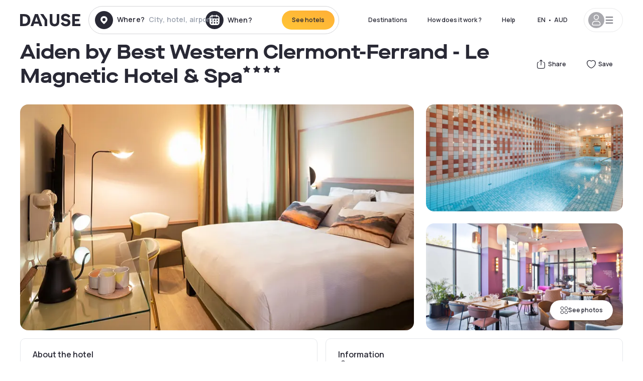

--- FILE ---
content_type: text/html; charset=utf-8
request_url: https://au.dayuse.com/hotels/france/aiden-by-best-western-clermont-ferrand-le-magnetic
body_size: 51116
content:
<!DOCTYPE html><html translate="no" lang="en-AU"><head><meta charSet="utf-8"/><meta name="viewport" content="width=device-width"/><link rel="canonical" href="https://au.dayuse.com/hotels/france/aiden-by-best-western-clermont-ferrand-le-magnetic"/><script>
          var kameleoonLoadingTimeout = 1000;
          window.kameleoonQueue = window.kameleoonQueue || [];
          window.kameleoonStartLoadTime =  Date.now() - performance.now();
          if (!document.getElementById("kameleoonLoadingStyleSheet") && !window.kameleoonDisplayPageTimeOut)
          {
              var kameleoonS = document.getElementsByTagName("script")[0];
              var kameleoonCc = "* { visibility: hidden !important; background-image: none !important; }";
              var kameleoonStn = document.createElement("style");
              kameleoonStn.type = "text/css";
              kameleoonStn.id = "kameleoonLoadingStyleSheet";
              if (kameleoonStn.styleSheet)
              {
                  kameleoonStn.styleSheet.cssText = kameleoonCc;
              }
                  else
              {
                  kameleoonStn.appendChild(document.createTextNode(kameleoonCc));
              }
              kameleoonS.parentNode.insertBefore(kameleoonStn, kameleoonS);
              window.kameleoonDisplayPage = function(fromEngine)
                  {
                      if (!fromEngine)
                      {
                          window.kameleoonTimeout = true;
                      }
                      if (kameleoonStn.parentNode)
                      {
                          kameleoonStn.parentNode.removeChild(kameleoonStn);
                      }
                  };
              window.kameleoonDisplayPageTimeOut = window.setTimeout(window.kameleoonDisplayPage, kameleoonLoadingTimeout);
          }</script><script type="text/javascript" src="/enkoleoma.js" async=""></script><script>
              (function(w,d,s,l,i){w[l]=w[l]||[];w[l].push({'gtm.start':
              new Date().getTime(),event:'gtm.js'});var f=d.getElementsByTagName(s)[0],
              j=d.createElement(s),dl=l!='dataLayer'?'&l='+l:'';j.async=true;j.src=
              'https://sgtm.dayuse.com/tms?id='+i+dl;f.parentNode.insertBefore(j,f);
              })(window,document,'script','dataLayer', 'GTM-PFRJSLZ');
              </script><title>Aiden by Best Western Clermont-Ferrand - Le Magnetic Hotel &amp; Spa, Clermont-Ferrand : -20% during the day - Dayuse.com</title><meta name="robots" content="index,follow"/><meta name="description" content="Aiden by Best Western Clermont-Ferrand - Le Magnetic Hotel &amp; Spa : Book a hotel room for a few hours with Dayuse.com from AUD 141. Book without a credit card and cancel free of charge."/><link rel="alternate" hrefLang="fr-FR" href="https://www.dayuse.fr/hotels/france/aiden-by-best-western-clermont-ferrand-le-magnetic"/><link rel="alternate" hrefLang="en-GB" href="https://www.dayuse.co.uk/hotels/france/aiden-by-best-western-clermont-ferrand-le-magnetic"/><link rel="alternate" hrefLang="it-IT" href="https://www.dayuse-hotels.it/hotels/france/aiden-by-best-western-clermont-ferrand-le-magnetic"/><link rel="alternate" hrefLang="es-ES" href="https://www.dayuse.es/hotels/france/aiden-by-best-western-clermont-ferrand-le-magnetic"/><link rel="alternate" hrefLang="de-DE" href="https://www.dayuse.de/hotels/france/aiden-by-best-western-clermont-ferrand-le-magnetic"/><link rel="alternate" hrefLang="fr-BE" href="https://www.dayuse.be/hotels/france/aiden-by-best-western-clermont-ferrand-le-magnetic"/><link rel="alternate" hrefLang="nl-BE" href="https://nl.dayuse.be/hotels/france/aiden-by-best-western-clermont-ferrand-le-magnetic"/><link rel="alternate" hrefLang="fr-CH" href="https://www.dayuse.ch/hotels/france/aiden-by-best-western-clermont-ferrand-le-magnetic"/><link rel="alternate" hrefLang="de-CH" href="https://de.dayuse.ch/hotels/france/aiden-by-best-western-clermont-ferrand-le-magnetic"/><link rel="alternate" hrefLang="pt-BR" href="https://www.dayuse.net.br/hotels/france/aiden-by-best-western-clermont-ferrand-le-magnetic"/><link rel="alternate" hrefLang="pt-PT" href="https://pt.dayuse.com/hotels/france/aiden-by-best-western-clermont-ferrand-le-magnetic"/><link rel="alternate" hrefLang="nl-NL" href="https://www.dayuse.nl/hotels/france/aiden-by-best-western-clermont-ferrand-le-magnetic"/><link rel="alternate" hrefLang="de-AT" href="https://www.dayuse.at/hotels/france/aiden-by-best-western-clermont-ferrand-le-magnetic"/><link rel="alternate" hrefLang="en-AU" href="https://au.dayuse.com/hotels/france/aiden-by-best-western-clermont-ferrand-le-magnetic"/><link rel="alternate" hrefLang="en-IE" href="https://www.dayuse.ie/hotels/france/aiden-by-best-western-clermont-ferrand-le-magnetic"/><link rel="alternate" hrefLang="zh-HK" href="https://www.dayuse.com.hk/hotels/france/aiden-by-best-western-clermont-ferrand-le-magnetic"/><link rel="alternate" hrefLang="en-HK" href="https://en.dayuse.com.hk/hotels/france/aiden-by-best-western-clermont-ferrand-le-magnetic"/><link rel="alternate" hrefLang="en-AE" href="https://www.dayuse.ae/hotels/france/aiden-by-best-western-clermont-ferrand-le-magnetic"/><link rel="alternate" hrefLang="en-QA" href="https://qa.dayuse.com/hotels/france/aiden-by-best-western-clermont-ferrand-le-magnetic"/><link rel="alternate" hrefLang="en-BH" href="https://bh.dayuse.com/hotels/france/aiden-by-best-western-clermont-ferrand-le-magnetic"/><link rel="alternate" hrefLang="en-CA" href="https://ca.dayuse.com/hotels/france/aiden-by-best-western-clermont-ferrand-le-magnetic"/><link rel="alternate" hrefLang="en-SG" href="https://www.dayuse.sg/hotels/france/aiden-by-best-western-clermont-ferrand-le-magnetic"/><link rel="alternate" hrefLang="en-SE" href="https://www.dayuse.se/hotels/france/aiden-by-best-western-clermont-ferrand-le-magnetic"/><link rel="alternate" hrefLang="en-TH" href="https://th.dayuse.com/hotels/france/aiden-by-best-western-clermont-ferrand-le-magnetic"/><link rel="alternate" hrefLang="ko-KR" href="https://kr.dayuse.com/hotels/france/aiden-by-best-western-clermont-ferrand-le-magnetic"/><link rel="alternate" hrefLang="en-NZ" href="https://nz.dayuse.com/hotels/france/aiden-by-best-western-clermont-ferrand-le-magnetic"/><link rel="alternate" hrefLang="en-US" href="https://www.dayuse.com/hotels/france/aiden-by-best-western-clermont-ferrand-le-magnetic"/><link rel="alternate" hrefLang="en" href="https://www.dayuse.com/hotels/france/aiden-by-best-western-clermont-ferrand-le-magnetic"/><link rel="alternate" hrefLang="fr" href="https://www.dayuse.fr/hotels/france/aiden-by-best-western-clermont-ferrand-le-magnetic"/><link rel="alternate" hrefLang="de" href="https://www.dayuse.de/hotels/france/aiden-by-best-western-clermont-ferrand-le-magnetic"/><link rel="alternate" hrefLang="es" href="https://www.dayuse.es/hotels/france/aiden-by-best-western-clermont-ferrand-le-magnetic"/><link rel="alternate" hrefLang="it" href="https://www.dayuse-hotels.it/hotels/france/aiden-by-best-western-clermont-ferrand-le-magnetic"/><link rel="alternate" hrefLang="nl" href="https://www.dayuse.nl/hotels/france/aiden-by-best-western-clermont-ferrand-le-magnetic"/><link rel="alternate" hrefLang="pt" href="https://pt.dayuse.com/hotels/france/aiden-by-best-western-clermont-ferrand-le-magnetic"/><link rel="alternate" hrefLang="zh" href="https://www.dayuse.com.hk/hotels/france/aiden-by-best-western-clermont-ferrand-le-magnetic"/><link rel="alternate" hrefLang="ko" href="https://kr.dayuse.com/hotels/france/aiden-by-best-western-clermont-ferrand-le-magnetic"/><link rel="alternate" hrefLang="zh-CN" href="https://cn.dayuse.com/hotels/france/aiden-by-best-western-clermont-ferrand-le-magnetic"/><link rel="alternate" hrefLang="ja-JP" href="https://jp.dayuse.com/hotels/france/aiden-by-best-western-clermont-ferrand-le-magnetic"/><link rel="alternate" hrefLang="en-IN" href="https://in.dayuse.com/hotels/france/aiden-by-best-western-clermont-ferrand-le-magnetic"/><link rel="alternate" hrefLang="el-GR" href="https://gr.dayuse.com/hotels/france/aiden-by-best-western-clermont-ferrand-le-magnetic"/><link rel="alternate" hrefLang="es-MX" href="https://mx.dayuse.com/hotels/france/aiden-by-best-western-clermont-ferrand-le-magnetic"/><link rel="alternate" hrefLang="tr-TR" href="https://tr.dayuse.com/hotels/france/aiden-by-best-western-clermont-ferrand-le-magnetic"/><link rel="alternate" hrefLang="vi-VN" href="https://vn.dayuse.com/hotels/france/aiden-by-best-western-clermont-ferrand-le-magnetic"/><link rel="alternate" hrefLang="id-ID" href="https://id.dayuse.com/hotels/france/aiden-by-best-western-clermont-ferrand-le-magnetic"/><link rel="alternate" hrefLang="pl-PL" href="https://pl.dayuse.com/hotels/france/aiden-by-best-western-clermont-ferrand-le-magnetic"/><link rel="alternate" hrefLang="en-MY" href="https://my.dayuse.com/hotels/france/aiden-by-best-western-clermont-ferrand-le-magnetic"/><link rel="alternate" hrefLang="en-PH" href="https://ph.dayuse.com/hotels/france/aiden-by-best-western-clermont-ferrand-le-magnetic"/><link rel="alternate" hrefLang="es-AR" href="https://ar.dayuse.com/hotels/france/aiden-by-best-western-clermont-ferrand-le-magnetic"/><link rel="alternate" hrefLang="en-ZA" href="https://za.dayuse.com/hotels/france/aiden-by-best-western-clermont-ferrand-le-magnetic"/><link rel="alternate" hrefLang="no-NO" href="https://no.dayuse.com/hotels/france/aiden-by-best-western-clermont-ferrand-le-magnetic"/><link rel="alternate" hrefLang="ro-RO" href="https://ro.dayuse.com/hotels/france/aiden-by-best-western-clermont-ferrand-le-magnetic"/><link rel="alternate" hrefLang="da-DK" href="https://dk.dayuse.com/hotels/france/aiden-by-best-western-clermont-ferrand-le-magnetic"/><link rel="alternate" hrefLang="bg-BG" href="https://bg.dayuse.com/hotels/france/aiden-by-best-western-clermont-ferrand-le-magnetic"/><link rel="alternate" hrefLang="fi-FI" href="https://fi.dayuse.com/hotels/france/aiden-by-best-western-clermont-ferrand-le-magnetic"/><link rel="alternate" hrefLang="hr-HR" href="https://hr.dayuse.com/hotels/france/aiden-by-best-western-clermont-ferrand-le-magnetic"/><link rel="alternate" hrefLang="hu-HU" href="https://hu.dayuse.com/hotels/france/aiden-by-best-western-clermont-ferrand-le-magnetic"/><link rel="alternate" hrefLang="es-CL" href="https://cl.dayuse.com/hotels/france/aiden-by-best-western-clermont-ferrand-le-magnetic"/><link rel="alternate" hrefLang="sk-SK" href="https://sk.dayuse.com/hotels/france/aiden-by-best-western-clermont-ferrand-le-magnetic"/><link rel="alternate" hrefLang="es-EC" href="https://ec.dayuse.com/hotels/france/aiden-by-best-western-clermont-ferrand-le-magnetic"/><link rel="alternate" hrefLang="es-CR" href="https://cr.dayuse.com/hotels/france/aiden-by-best-western-clermont-ferrand-le-magnetic"/><link rel="alternate" hrefLang="es-CO" href="https://co.dayuse.com/hotels/france/aiden-by-best-western-clermont-ferrand-le-magnetic"/><meta property="og:title" content="Aiden by Best Western Clermont-Ferrand - Le Magnetic Hotel &amp; Spa, Clermont-Ferrand : -20% during the day - Dayuse.com"/><meta property="og:description" content="Aiden by Best Western Clermont-Ferrand - Le Magnetic Hotel &amp; Spa : Book a hotel room for a few hours with Dayuse.com from AUD 141. Book without a credit card and cancel free of charge."/><meta property="og:type" content="product"/><meta property="og:image" content="https://dayuse.twic.pics/hotels/15980/4e5c1886e7dde20042f3ac58765d52e2-aiden-by-best-western-clermont-ferrand-le-magnetic.jpg?frz-w=320&amp;frz-fit=cover"/><meta property="og:image:alt" content="Aiden by Best Western Clermont-Ferrand - Le Magnetic Hotel &amp; Spa"/><meta property="og:image:width" content="320"/><meta property="og:image:height" content="180"/><meta property="og:site_name" content="Dayuse"/><link rel="alternate" href="/hotel-page-rss-feed.xml" type="application/rss+xml"/><script type="application/ld+json">{"@context":"https://schema.org","@type":"BreadcrumbList","itemListElement":[{"@type":"ListItem","position":0,"item":"https://au.dayuse.com/","name":"Home"},{"@type":"ListItem","position":1,"item":"https://au.dayuse.com/s/france","name":"France"},{"@type":"ListItem","position":2,"item":"https://au.dayuse.com/s/france/auvergne-rhone-alpes","name":"Auvergne-Rhône-Alpes"},{"@type":"ListItem","position":3,"item":"https://au.dayuse.com/s/france/auvergne-rhone-alpes/puy-de-dome","name":"Puy-de-Dôme"},{"@type":"ListItem","position":4,"item":"https://au.dayuse.com/s/france/auvergne-rhone-alpes/puy-de-dome/clermont-ferrand","name":"Clermont-Ferrand"}]}</script><link rel="preload" as="image" imageSrcSet="https://image.dayuse.com/hotels/15980/4e5c1886e7dde20042f3ac58765d52e2-aiden-by-best-western-clermont-ferrand-le-magnetic.jpg?twic=v1/resize=640/quality=75 640w, https://image.dayuse.com/hotels/15980/4e5c1886e7dde20042f3ac58765d52e2-aiden-by-best-western-clermont-ferrand-le-magnetic.jpg?twic=v1/resize=750/quality=75 750w, https://image.dayuse.com/hotels/15980/4e5c1886e7dde20042f3ac58765d52e2-aiden-by-best-western-clermont-ferrand-le-magnetic.jpg?twic=v1/resize=828/quality=75 828w, https://image.dayuse.com/hotels/15980/4e5c1886e7dde20042f3ac58765d52e2-aiden-by-best-western-clermont-ferrand-le-magnetic.jpg?twic=v1/resize=1080/quality=75 1080w, https://image.dayuse.com/hotels/15980/4e5c1886e7dde20042f3ac58765d52e2-aiden-by-best-western-clermont-ferrand-le-magnetic.jpg?twic=v1/resize=1200/quality=75 1200w, https://image.dayuse.com/hotels/15980/4e5c1886e7dde20042f3ac58765d52e2-aiden-by-best-western-clermont-ferrand-le-magnetic.jpg?twic=v1/resize=1920/quality=75 1920w, https://image.dayuse.com/hotels/15980/4e5c1886e7dde20042f3ac58765d52e2-aiden-by-best-western-clermont-ferrand-le-magnetic.jpg?twic=v1/resize=2048/quality=75 2048w, https://image.dayuse.com/hotels/15980/4e5c1886e7dde20042f3ac58765d52e2-aiden-by-best-western-clermont-ferrand-le-magnetic.jpg?twic=v1/resize=3840/quality=75 3840w" imageSizes="(min-width: 768px) 768px, 100vw" fetchpriority="high"/><meta name="next-head-count" content="81"/><link rel="preconnect" href="https://fonts.googleapis.com"/><link rel="preconnect" href="https://fonts.gstatic.com"/><link rel="stylesheet" data-href="https://fonts.googleapis.com/css2?family=Manrope:wght@200;300;400;500;600;700;800&amp;display=swap"/><link rel="preconnect" href="https://dayuse.twic.pics"/><link rel="shortcut icon" type="image/png" sizes="192x192" href="/android-chrome-192x192.png"/><link rel="apple-touch-icon" type="image/png" sizes="192x192" href="/apple-touch-icon.png"/><link rel="preload" href="/_next/static/css/bb234f50a4a930d6.css" as="style" crossorigin="anonymous"/><link rel="stylesheet" href="/_next/static/css/bb234f50a4a930d6.css" crossorigin="anonymous" data-n-g=""/><link rel="preload" href="/_next/static/css/5689c02ad49ccb8d.css" as="style" crossorigin="anonymous"/><link rel="stylesheet" href="/_next/static/css/5689c02ad49ccb8d.css" crossorigin="anonymous" data-n-p=""/><link rel="preload" href="/_next/static/css/4cd358ba8304893d.css" as="style" crossorigin="anonymous"/><link rel="stylesheet" href="/_next/static/css/4cd358ba8304893d.css" crossorigin="anonymous" data-n-p=""/><link rel="preload" href="/_next/static/css/ec1a5d6cb9770f69.css" as="style" crossorigin="anonymous"/><link rel="stylesheet" href="/_next/static/css/ec1a5d6cb9770f69.css" crossorigin="anonymous" data-n-p=""/><noscript data-n-css=""></noscript><script defer="" crossorigin="anonymous" nomodule="" src="/_next/static/chunks/polyfills-42372ed130431b0a.js"></script><script src="/_next/static/chunks/webpack-494baffd4e1fadf8.js" defer="" crossorigin="anonymous"></script><script src="/_next/static/chunks/framework-ccff4bb10ca7a844.js" defer="" crossorigin="anonymous"></script><script src="/_next/static/chunks/main-8f709d2a56ffa5e0.js" defer="" crossorigin="anonymous"></script><script src="/_next/static/chunks/pages/_app-1f243904ba75b180.js" defer="" crossorigin="anonymous"></script><script src="/_next/static/chunks/11e07bb4-ecab8e418514ca72.js" defer="" crossorigin="anonymous"></script><script src="/_next/static/chunks/6424-aa82e0af8d62506d.js" defer="" crossorigin="anonymous"></script><script src="/_next/static/chunks/1860-1fffb5fd01e02c9c.js" defer="" crossorigin="anonymous"></script><script src="/_next/static/chunks/9207-6d268bf4027f1d60.js" defer="" crossorigin="anonymous"></script><script src="/_next/static/chunks/1681-f89fc2bb6506fb2f.js" defer="" crossorigin="anonymous"></script><script src="/_next/static/chunks/8945-913e61c74bbb11e9.js" defer="" crossorigin="anonymous"></script><script src="/_next/static/chunks/2195-28341ed7eeaefc62.js" defer="" crossorigin="anonymous"></script><script src="/_next/static/chunks/3935-7c47be9f17285a78.js" defer="" crossorigin="anonymous"></script><script src="/_next/static/chunks/4634-3e35a0244367528a.js" defer="" crossorigin="anonymous"></script><script src="/_next/static/chunks/9755-b2886e792733da7b.js" defer="" crossorigin="anonymous"></script><script src="/_next/static/chunks/9803-cb5bb47e7a808b45.js" defer="" crossorigin="anonymous"></script><script src="/_next/static/chunks/3128-d5fd4e7c5309d162.js" defer="" crossorigin="anonymous"></script><script src="/_next/static/chunks/9490-2ce5a6c90f01ea35.js" defer="" crossorigin="anonymous"></script><script src="/_next/static/chunks/8744-47a51d4e1bd50fea.js" defer="" crossorigin="anonymous"></script><script src="/_next/static/chunks/5127-b2ce83e9c07559b4.js" defer="" crossorigin="anonymous"></script><script src="/_next/static/chunks/1129-2932f2ed263689f7.js" defer="" crossorigin="anonymous"></script><script src="/_next/static/chunks/4372-dfa72d1fd66359ba.js" defer="" crossorigin="anonymous"></script><script src="/_next/static/chunks/8162-517609a67eb1c8dc.js" defer="" crossorigin="anonymous"></script><script src="/_next/static/chunks/544-a2b71707b36e1453.js" defer="" crossorigin="anonymous"></script><script src="/_next/static/chunks/2429-572e803dc6f606ca.js" defer="" crossorigin="anonymous"></script><script src="/_next/static/chunks/134-5be590cddb0b67db.js" defer="" crossorigin="anonymous"></script><script src="/_next/static/chunks/2357-038faa220aba970d.js" defer="" crossorigin="anonymous"></script><script src="/_next/static/chunks/9324-f78412b2ca3262b3.js" defer="" crossorigin="anonymous"></script><script src="/_next/static/chunks/7632-338909887821353c.js" defer="" crossorigin="anonymous"></script><script src="/_next/static/chunks/7483-98f2964ec880521b.js" defer="" crossorigin="anonymous"></script><script src="/_next/static/chunks/9743-d3238b15c014d820.js" defer="" crossorigin="anonymous"></script><script src="/_next/static/chunks/pages/hotels/%5B...slug%5D-39b6612e0b61d061.js" defer="" crossorigin="anonymous"></script><script src="/_next/static/5a3e81dbfd9669d5d76c0f4d77b3290453df30bb/_buildManifest.js" defer="" crossorigin="anonymous"></script><script src="/_next/static/5a3e81dbfd9669d5d76c0f4d77b3290453df30bb/_ssgManifest.js" defer="" crossorigin="anonymous"></script><link rel="stylesheet" href="https://fonts.googleapis.com/css2?family=Manrope:wght@200;300;400;500;600;700;800&display=swap"/></head><body><noscript></noscript><div id="__next"><script type="application/ld+json">{"@context":"https://schema.org","@type":"Hotel","@id":"https://au.dayuse.com/hotels/france/aiden-by-best-western-clermont-ferrand-le-magnetic","name":"Aiden by Best Western Clermont-Ferrand - Le Magnetic Hotel & Spa","description":"<p>The Aiden by Best Western @ Clermont-Ferrand Le Magnetic welcomes you to this real place of life and exchange: 4-star hotel, lounge bar, restaurant, meeting rooms, coworking and pop-up store.</p><p>&nbsp;</p><p>Ideally located 5 minutes from the train station, the city centre, the Polydrome and the Michelin stadium, the Aiden by Best Western, Clermont-Ferrand hotel has a very chic atmosphere.&nbsp;</p>","url":"https://au.dayuse.com/hotels/france/aiden-by-best-western-clermont-ferrand-le-magnetic","telephone":"02 8417 1053","priceRange":"Price starts at 140.72 AUD. We adjust our prices regularly","image":["https://dayuse.twic.pics/hotels/15980/4e5c1886e7dde20042f3ac58765d52e2-aiden-by-best-western-clermont-ferrand-le-magnetic.jpg","https://dayuse.twic.pics/hotels/15980/a74694f406713391c720aa8fc5f3c97c-aiden-by-best-western-clermont-ferrand-le-magnetic.jpg","https://dayuse.twic.pics/hotels/15980/91f917699efb8a6550e26ce57750ba96-aiden-by-best-western-clermont-ferrand-le-magnetic.jpg","https://dayuse.twic.pics/hotels/15980/8a89c1b43dbc1f6de79566fdd6518e12-aiden-by-best-western-clermont-ferrand-le-magnetic.jpg","https://dayuse.twic.pics/hotels/15980/630162e53cc495a9e36417b8d095de95-aiden-by-best-western-clermont-ferrand-le-magnetic.jpg","https://dayuse.twic.pics/hotels/15980/85d2c66898a3f24511f6906f18458d2d-aiden-by-best-western-clermont-ferrand-le-magnetic.jpg","https://dayuse.twic.pics/hotels/15980/fd3255ccf30d95d3e7c3e948ea1842c5-aiden-by-best-western-clermont-ferrand-le-magnetic.jpg","https://dayuse.twic.pics/hotels/15980/58309d6e5677b31dd01fe8a5b9a7068f-aiden-by-best-western-clermont-ferrand-le-magnetic.jpg","https://dayuse.twic.pics/hotels/15980/de4fe66c5c41e5071b08d3ef507e3478-aiden-by-best-western-clermont-ferrand-le-magnetic.jpg","https://dayuse.twic.pics/hotels/15980/c96374ca80ce76f14000be1fc146a649-aiden-by-best-western-clermont-ferrand-le-magnetic.jpg"],"address":{"@type":"PostalAddress","streetAddress":"41 Avenue de la République, Clermont-Ferrand, France","addressLocality":"Clermont-Ferrand","addressRegion":"","postalCode":"63100"},"geo":{"latitude":"45.7840959","longitude":"3.0984628","@type":"GeoCoordinates"},"aggregateRating":{"@type":"AggregateRating","ratingCount":1,"ratingValue":"4.6"}}</script><div class="undefined"></div><header class="z-40 h-20 left-0 right-0 top-0"><div class="flex items-center justify-between h-full ds-container"><div class="flex flex-1 items-center justify-between md:justify-start"><div class="flex"><div class="block md:hidden text-shadow-black"><div class="flex items-center h-full"><svg class="h-6 w-6 mr-4" type="button" aria-haspopup="dialog" aria-expanded="false" aria-controls="radix-:R1aq6:" data-state="closed"><use href="/common-icons-1764665529445.sprite.svg#menu"></use></svg></div></div><a class="mr-4 text-shadow-black" href="/"><span class="sr-only">Dayuse</span><svg data-name="Layer 1" xmlns="http://www.w3.org/2000/svg" viewBox="0 0 481.62 100" width="120" height="30" fill="currentColor"><path d="M481.62 97.76v-18.1H437.3V58.77h35.49v-18H437.3V20.2h43.76V2.1h-64.93v95.66zm-156-22.16c6 15.42 20.9 24.26 40.68 24.26 22.2 0 35.7-11.36 35.7-30.29 0-14.59-8.84-24.69-28.19-28.48l-13.51-2.66c-7.85-1.54-11.78-5.19-11.78-10 0-6.73 5.61-10.66 15-10.66s16.27 4.77 20.34 13.33L401 21.74C395.93 8.13 382 0 363.39 0c-21.6 0-35.76 10.8-35.76 29.87 0 14.73 9.11 24.27 27.2 27.77l13.61 2.67C376.85 62 381.06 65.5 381.06 71c0 7-5.61 11.08-14.86 11.08-10.66 0-18.1-5.75-23-16.27zM275.17 100C298.73 100 313 86.4 313 62.55V2.1h-20v59.47c0 12.62-6.59 19.5-17.39 19.5s-17.39-6.88-17.39-19.5V2.1H237v60.45C237 86.4 251.47 100 275.17 100M160.73 2.1l34.64 50.35v45.31h21.18V47L185.69 2.1zM130.43 24l12.77 37.71h-25.53zm47.13 73.78L142.64 2.1h-24.13L83.59 97.76h21.88l6.17-18.24h37.59l6.17 18.24zM21.18 20.34H32c18.51 0 28.47 10.52 28.47 29.59S50.49 79.52 32 79.52H21.18zm11.36 77.42c32 0 49.51-17 49.51-47.83S64.52 2.1 32.54 2.1H0v95.66z"></path></svg></a></div><div class=""><div class="lg:mt-0 flex flex-wrap h-12 md:h-14 justify-end md:justify-start"><div class="lg:mt-0 flex flex-wrap h-12 md:h-14 flex-1 rounded-full border border-shadow-black-20"><div class="flex py-2 md:py-0 h-full"><div class="md:rounded-full md:hover:bg-shadow-black-10"><div class="relative hidden md:flex items-center px-3 h-full md:rounded-full"><svg class="fill-current shrink-0 text-shadow-black size-9 cursor-pointer"><use href="/common-icons-1764665529445.sprite.svg#solid-circle-place"></use></svg><div class="relative w-full"><div class="body3 focus absolute pointer-events-none whitespace-nowrap inset-0 flex items-center px-2 truncate">Where?<span class="text-gray-400 ml-2 truncate">City, hotel, airport...</span></div><input type="text" class="body3 focus focus:outline-none pl-2 pr-4 truncate lg:w-40 w-full bg-transparent" autoComplete="off" value=""/></div></div><div class="md:hidden flex items-center h-full w-full px-3 cursor-pointer  font-medium text-sm"><svg class="size-8 fill-current text-shadow-black mr-2"><use href="/common-icons-1764665529445.sprite.svg#solid-circle-search"></use></svg>Search</div></div><div class="flex rounded-full abtest-calendar abtest-off hover:bg-shadow-black-10"><div class="cursor-pointer"><div class="hidden md:flex items-center px-3 space-x-2 h-full md:rounded-full"><svg class="size-9 text-shadow-black"><use href="/common-icons-1764665529445.sprite.svg#solid-circle-calendar"></use></svg><span class="body3 focus w-24 focus:outline-none text-left whitespace-nowrap">When?</span></div></div><div class="hidden h-full md:rounded-r-xl md:flex py-2 pr-2"><button class="flex justify-center select-none items-center rounded-full text-shadow-black bg-gradient-to-bl from-[#FFAF36] to-sunshine-yellow cursor-pointer whitespace-nowrap active:bg-sunshine-yellow active:bg-none hover:bg-[#FFAF36] hover:bg-none disabled:bg-shadow-black-40 disabled:bg-none disabled:text-white disabled:cursor-default text-button-sm py-3 px-5" type="submit"><span>See hotels</span></button></div></div></div></div></div></div></div><div class="hidden lg:flex items-center"><button class="inline-flex items-center justify-center gap-2 whitespace-nowrap rounded-full transition-colors focus-visible:outline-none focus-visible:ring-2 focus-visible:ring-offset-2 focus-visible:ring-black disabled:pointer-events-none disabled:opacity-50 [&amp;_svg]:pointer-events-none [&amp;_svg]:size-4 [&amp;_svg]:shrink-0 bg-transparent hover:bg-[#F8F7FB] active:bg-[#E9E9F3] focus:bg-white/25 disabled:bg-shadow-black-20 ds-text-button-sm py-3 px-5 h-[42px] text-shadow-black" type="button" aria-haspopup="dialog" aria-expanded="false" aria-controls="radix-:Rcq6:" data-state="closed">Destinations</button><button class="items-center justify-center gap-2 whitespace-nowrap rounded-full transition-colors focus-visible:outline-none focus-visible:ring-2 focus-visible:ring-offset-2 focus-visible:ring-black disabled:pointer-events-none disabled:opacity-50 [&amp;_svg]:pointer-events-none [&amp;_svg]:size-4 [&amp;_svg]:shrink-0 bg-transparent hover:bg-[#F8F7FB] active:bg-[#E9E9F3] focus:bg-white/25 text-shadow-black disabled:bg-shadow-black-20 ds-text-button-sm py-3 px-5 h-[42px] xl:block hidden" href="/how-it-works">How does it work ?</button><button class="items-center justify-center gap-2 whitespace-nowrap rounded-full transition-colors focus-visible:outline-none focus-visible:ring-2 focus-visible:ring-offset-2 focus-visible:ring-black disabled:pointer-events-none disabled:opacity-50 [&amp;_svg]:pointer-events-none [&amp;_svg]:size-4 [&amp;_svg]:shrink-0 bg-transparent hover:bg-[#F8F7FB] active:bg-[#E9E9F3] focus:bg-white/25 text-shadow-black disabled:bg-shadow-black-20 ds-text-button-sm py-3 px-5 h-[42px] xl:block hidden" href="https://support.dayuse.com/hc/en-us">Help</button><button class="items-center justify-center gap-2 whitespace-nowrap rounded-full transition-colors focus-visible:outline-none focus-visible:ring-2 focus-visible:ring-offset-2 focus-visible:ring-black disabled:pointer-events-none disabled:opacity-50 [&amp;_svg]:pointer-events-none [&amp;_svg]:size-4 [&amp;_svg]:shrink-0 bg-transparent hover:bg-[#F8F7FB] active:bg-[#E9E9F3] focus:bg-white/25 text-shadow-black disabled:bg-shadow-black-20 ds-text-button-sm py-3 px-5 h-[42px] hidden">02 8417 1053</button><div class="pr-2"><button class="inline-flex items-center justify-center gap-2 whitespace-nowrap rounded-full transition-colors focus-visible:outline-none focus-visible:ring-2 focus-visible:ring-offset-2 focus-visible:ring-black disabled:pointer-events-none disabled:opacity-50 [&amp;_svg]:pointer-events-none [&amp;_svg]:size-4 [&amp;_svg]:shrink-0 bg-transparent hover:bg-[#F8F7FB] active:bg-[#E9E9F3] focus:bg-white/25 text-shadow-black disabled:bg-shadow-black-20 ds-text-button-sm py-3 px-5 h-[42px]" type="button" aria-haspopup="dialog" aria-expanded="false" aria-controls="radix-:R1cq6:" data-state="closed"><span class="uppercase mx-1">en</span><span>•</span><span class="mx-1">AUD</span></button></div><button class="bg-white flex gap-3 items-center active:shadow-100 rounded-full h-12 pl-2 pr-4 border border-shadow-black-10 hover:border-shadow-black-80" type="button" id="radix-:R1kq6:" aria-haspopup="menu" aria-expanded="false" data-state="closed" data-slot="dropdown-menu-trigger"><span class="h-8 w-8 rounded-full flex items-center justify-center uppercase bg-shadow-black-40"><svg class="h-6 w-6 text-white fill-current"><use href="/common-icons-1764665529445.sprite.svg#user"></use></svg><span class="font-bold"></span></span><svg class="h-5 w-5 text-shadow-black"><use href="/common-icons-1764665529445.sprite.svg#menu"></use></svg></button></div></div></header><main><article class="flex flex-col md:mb-6 ds-container"><div data-anchor="presentation" id="presentation"></div><div class="md:order-3 md:m-auto -mx-5 md:mx-0"><div id="js-hotel-photos-container" class="relative overflow-auto md:overflow-visible flex"><button class="flex justify-center select-none items-center text-shadow-black shadow-100 bg-white active:bg-shadow-black-3 active:border-shadow-black hover:bg-shadow-black-3 disabled:opacity-50 disabled:hover:bg-white disabled:active:bg-white rounded-full text-button-sm py-3 px-5 hidden md:flex absolute gap-x-1 right-5 bottom-5 z-10" id="js-hotel-photos-see-all"><svg class="size-4"><use href="/common-icons-1764665529445.sprite.svg#gallery"></use></svg>See photos</button><div class="md:hidden bg-white pt-[66.66%] w-full overflow-hidden relative"><button class="flex justify-center select-none items-center text-shadow-black shadow-100 bg-white active:bg-shadow-black-3 active:border-shadow-black hover:bg-shadow-black-3 disabled:opacity-50 disabled:hover:bg-white disabled:active:bg-white rounded-full text-button-sm h-9 w-9 md:hidden absolute left-5 top-4 z-10"><svg class="fill-current size-5"><use href="/common-icons-1764665529445.sprite.svg#chevron-left"></use></svg></button><div class="absolute md:overflow-x-hidden top-0 left-0 w-full h-full"><div class="absolute right-5 top-4 z-10"><div class="relative flex"><div class="flex gap-x-3 md:gap-x-0"><div class="relative"><button class="flex justify-center select-none items-center text-shadow-black shadow-100 bg-white active:bg-shadow-black-3 active:border-shadow-black hover:bg-shadow-black-3 disabled:opacity-50 disabled:hover:bg-white disabled:active:bg-white rounded-full text-button-sm h-9 w-9 space-x-1" id="js-hotel-photos-share-button"><svg class="size-5"><use href="/common-icons-1764665529445.sprite.svg#share"></use></svg><span class="m-auto sr-only md:not-sr-only">Share</span></button></div><button class="flex justify-center select-none items-center text-shadow-black shadow-100 bg-white active:bg-shadow-black-3 active:border-shadow-black hover:bg-shadow-black-3 disabled:opacity-50 disabled:hover:bg-white disabled:active:bg-white rounded-full text-button-sm h-9 w-9 space-x-1" id="js-hotel-photos-favorite-button"><svg class="size-5"><use href="/common-icons-1764665529445.sprite.svg#heart"></use></svg><span class="m-auto sr-only md:not-sr-only">Save</span></button></div></div></div><div class="flex duration-300 h-full overflow-x-auto md:overflow-x-visible scrollbar-hide snap-x-mand"><div class="relative flex-none object-cover snap-align-start snap-stop-always w-full md:rounded-100"><img alt="Aiden by Best Western Clermont-Ferrand - Le Magnetic Hotel &amp; Spa" fetchpriority="high" decoding="async" data-nimg="fill" class="object-cover" style="position:absolute;height:100%;width:100%;left:0;top:0;right:0;bottom:0;color:transparent" sizes="(min-width: 768px) 768px, 100vw" srcSet="https://image.dayuse.com/hotels/15980/4e5c1886e7dde20042f3ac58765d52e2-aiden-by-best-western-clermont-ferrand-le-magnetic.jpg?twic=v1/resize=640/quality=75 640w, https://image.dayuse.com/hotels/15980/4e5c1886e7dde20042f3ac58765d52e2-aiden-by-best-western-clermont-ferrand-le-magnetic.jpg?twic=v1/resize=750/quality=75 750w, https://image.dayuse.com/hotels/15980/4e5c1886e7dde20042f3ac58765d52e2-aiden-by-best-western-clermont-ferrand-le-magnetic.jpg?twic=v1/resize=828/quality=75 828w, https://image.dayuse.com/hotels/15980/4e5c1886e7dde20042f3ac58765d52e2-aiden-by-best-western-clermont-ferrand-le-magnetic.jpg?twic=v1/resize=1080/quality=75 1080w, https://image.dayuse.com/hotels/15980/4e5c1886e7dde20042f3ac58765d52e2-aiden-by-best-western-clermont-ferrand-le-magnetic.jpg?twic=v1/resize=1200/quality=75 1200w, https://image.dayuse.com/hotels/15980/4e5c1886e7dde20042f3ac58765d52e2-aiden-by-best-western-clermont-ferrand-le-magnetic.jpg?twic=v1/resize=1920/quality=75 1920w, https://image.dayuse.com/hotels/15980/4e5c1886e7dde20042f3ac58765d52e2-aiden-by-best-western-clermont-ferrand-le-magnetic.jpg?twic=v1/resize=2048/quality=75 2048w, https://image.dayuse.com/hotels/15980/4e5c1886e7dde20042f3ac58765d52e2-aiden-by-best-western-clermont-ferrand-le-magnetic.jpg?twic=v1/resize=3840/quality=75 3840w" src="https://image.dayuse.com/hotels/15980/4e5c1886e7dde20042f3ac58765d52e2-aiden-by-best-western-clermont-ferrand-le-magnetic.jpg?twic=v1/resize=3840/quality=75"/></div><div class="relative flex-none object-cover snap-align-start snap-stop-always w-full md:rounded-100"><img alt="Aiden by Best Western Clermont-Ferrand - Le Magnetic Hotel &amp; Spa" loading="lazy" decoding="async" data-nimg="fill" class="object-cover" style="position:absolute;height:100%;width:100%;left:0;top:0;right:0;bottom:0;color:transparent" sizes="(min-width: 768px) 768px, 100vw" srcSet="https://image.dayuse.com/hotels/15980/a74694f406713391c720aa8fc5f3c97c-aiden-by-best-western-clermont-ferrand-le-magnetic.jpg?twic=v1/resize=640/quality=75 640w, https://image.dayuse.com/hotels/15980/a74694f406713391c720aa8fc5f3c97c-aiden-by-best-western-clermont-ferrand-le-magnetic.jpg?twic=v1/resize=750/quality=75 750w, https://image.dayuse.com/hotels/15980/a74694f406713391c720aa8fc5f3c97c-aiden-by-best-western-clermont-ferrand-le-magnetic.jpg?twic=v1/resize=828/quality=75 828w, https://image.dayuse.com/hotels/15980/a74694f406713391c720aa8fc5f3c97c-aiden-by-best-western-clermont-ferrand-le-magnetic.jpg?twic=v1/resize=1080/quality=75 1080w, https://image.dayuse.com/hotels/15980/a74694f406713391c720aa8fc5f3c97c-aiden-by-best-western-clermont-ferrand-le-magnetic.jpg?twic=v1/resize=1200/quality=75 1200w, https://image.dayuse.com/hotels/15980/a74694f406713391c720aa8fc5f3c97c-aiden-by-best-western-clermont-ferrand-le-magnetic.jpg?twic=v1/resize=1920/quality=75 1920w, https://image.dayuse.com/hotels/15980/a74694f406713391c720aa8fc5f3c97c-aiden-by-best-western-clermont-ferrand-le-magnetic.jpg?twic=v1/resize=2048/quality=75 2048w, https://image.dayuse.com/hotels/15980/a74694f406713391c720aa8fc5f3c97c-aiden-by-best-western-clermont-ferrand-le-magnetic.jpg?twic=v1/resize=3840/quality=75 3840w" src="https://image.dayuse.com/hotels/15980/a74694f406713391c720aa8fc5f3c97c-aiden-by-best-western-clermont-ferrand-le-magnetic.jpg?twic=v1/resize=3840/quality=75"/></div><div class="relative flex-none object-cover snap-align-start snap-stop-always w-full md:rounded-100"><img alt="Aiden by Best Western Clermont-Ferrand - Le Magnetic Hotel &amp; Spa" loading="lazy" decoding="async" data-nimg="fill" class="object-cover" style="position:absolute;height:100%;width:100%;left:0;top:0;right:0;bottom:0;color:transparent" sizes="(min-width: 768px) 768px, 100vw" srcSet="https://image.dayuse.com/hotels/15980/91f917699efb8a6550e26ce57750ba96-aiden-by-best-western-clermont-ferrand-le-magnetic.jpg?twic=v1/resize=640/quality=75 640w, https://image.dayuse.com/hotels/15980/91f917699efb8a6550e26ce57750ba96-aiden-by-best-western-clermont-ferrand-le-magnetic.jpg?twic=v1/resize=750/quality=75 750w, https://image.dayuse.com/hotels/15980/91f917699efb8a6550e26ce57750ba96-aiden-by-best-western-clermont-ferrand-le-magnetic.jpg?twic=v1/resize=828/quality=75 828w, https://image.dayuse.com/hotels/15980/91f917699efb8a6550e26ce57750ba96-aiden-by-best-western-clermont-ferrand-le-magnetic.jpg?twic=v1/resize=1080/quality=75 1080w, https://image.dayuse.com/hotels/15980/91f917699efb8a6550e26ce57750ba96-aiden-by-best-western-clermont-ferrand-le-magnetic.jpg?twic=v1/resize=1200/quality=75 1200w, https://image.dayuse.com/hotels/15980/91f917699efb8a6550e26ce57750ba96-aiden-by-best-western-clermont-ferrand-le-magnetic.jpg?twic=v1/resize=1920/quality=75 1920w, https://image.dayuse.com/hotels/15980/91f917699efb8a6550e26ce57750ba96-aiden-by-best-western-clermont-ferrand-le-magnetic.jpg?twic=v1/resize=2048/quality=75 2048w, https://image.dayuse.com/hotels/15980/91f917699efb8a6550e26ce57750ba96-aiden-by-best-western-clermont-ferrand-le-magnetic.jpg?twic=v1/resize=3840/quality=75 3840w" src="https://image.dayuse.com/hotels/15980/91f917699efb8a6550e26ce57750ba96-aiden-by-best-western-clermont-ferrand-le-magnetic.jpg?twic=v1/resize=3840/quality=75"/></div><div class="relative flex-none object-cover snap-align-start snap-stop-always w-full md:rounded-100"><img alt="Aiden by Best Western Clermont-Ferrand - Le Magnetic Hotel &amp; Spa" loading="lazy" decoding="async" data-nimg="fill" class="object-cover" style="position:absolute;height:100%;width:100%;left:0;top:0;right:0;bottom:0;color:transparent" sizes="(min-width: 768px) 768px, 100vw" srcSet="https://image.dayuse.com/hotels/15980/8a89c1b43dbc1f6de79566fdd6518e12-aiden-by-best-western-clermont-ferrand-le-magnetic.jpg?twic=v1/resize=640/quality=75 640w, https://image.dayuse.com/hotels/15980/8a89c1b43dbc1f6de79566fdd6518e12-aiden-by-best-western-clermont-ferrand-le-magnetic.jpg?twic=v1/resize=750/quality=75 750w, https://image.dayuse.com/hotels/15980/8a89c1b43dbc1f6de79566fdd6518e12-aiden-by-best-western-clermont-ferrand-le-magnetic.jpg?twic=v1/resize=828/quality=75 828w, https://image.dayuse.com/hotels/15980/8a89c1b43dbc1f6de79566fdd6518e12-aiden-by-best-western-clermont-ferrand-le-magnetic.jpg?twic=v1/resize=1080/quality=75 1080w, https://image.dayuse.com/hotels/15980/8a89c1b43dbc1f6de79566fdd6518e12-aiden-by-best-western-clermont-ferrand-le-magnetic.jpg?twic=v1/resize=1200/quality=75 1200w, https://image.dayuse.com/hotels/15980/8a89c1b43dbc1f6de79566fdd6518e12-aiden-by-best-western-clermont-ferrand-le-magnetic.jpg?twic=v1/resize=1920/quality=75 1920w, https://image.dayuse.com/hotels/15980/8a89c1b43dbc1f6de79566fdd6518e12-aiden-by-best-western-clermont-ferrand-le-magnetic.jpg?twic=v1/resize=2048/quality=75 2048w, https://image.dayuse.com/hotels/15980/8a89c1b43dbc1f6de79566fdd6518e12-aiden-by-best-western-clermont-ferrand-le-magnetic.jpg?twic=v1/resize=3840/quality=75 3840w" src="https://image.dayuse.com/hotels/15980/8a89c1b43dbc1f6de79566fdd6518e12-aiden-by-best-western-clermont-ferrand-le-magnetic.jpg?twic=v1/resize=3840/quality=75"/></div><div class="relative flex-none object-cover snap-align-start snap-stop-always w-full md:rounded-100"><img alt="Aiden by Best Western Clermont-Ferrand - Le Magnetic Hotel &amp; Spa" loading="lazy" decoding="async" data-nimg="fill" class="object-cover" style="position:absolute;height:100%;width:100%;left:0;top:0;right:0;bottom:0;color:transparent" sizes="(min-width: 768px) 768px, 100vw" srcSet="https://image.dayuse.com/hotels/15980/630162e53cc495a9e36417b8d095de95-aiden-by-best-western-clermont-ferrand-le-magnetic.jpg?twic=v1/resize=640/quality=75 640w, https://image.dayuse.com/hotels/15980/630162e53cc495a9e36417b8d095de95-aiden-by-best-western-clermont-ferrand-le-magnetic.jpg?twic=v1/resize=750/quality=75 750w, https://image.dayuse.com/hotels/15980/630162e53cc495a9e36417b8d095de95-aiden-by-best-western-clermont-ferrand-le-magnetic.jpg?twic=v1/resize=828/quality=75 828w, https://image.dayuse.com/hotels/15980/630162e53cc495a9e36417b8d095de95-aiden-by-best-western-clermont-ferrand-le-magnetic.jpg?twic=v1/resize=1080/quality=75 1080w, https://image.dayuse.com/hotels/15980/630162e53cc495a9e36417b8d095de95-aiden-by-best-western-clermont-ferrand-le-magnetic.jpg?twic=v1/resize=1200/quality=75 1200w, https://image.dayuse.com/hotels/15980/630162e53cc495a9e36417b8d095de95-aiden-by-best-western-clermont-ferrand-le-magnetic.jpg?twic=v1/resize=1920/quality=75 1920w, https://image.dayuse.com/hotels/15980/630162e53cc495a9e36417b8d095de95-aiden-by-best-western-clermont-ferrand-le-magnetic.jpg?twic=v1/resize=2048/quality=75 2048w, https://image.dayuse.com/hotels/15980/630162e53cc495a9e36417b8d095de95-aiden-by-best-western-clermont-ferrand-le-magnetic.jpg?twic=v1/resize=3840/quality=75 3840w" src="https://image.dayuse.com/hotels/15980/630162e53cc495a9e36417b8d095de95-aiden-by-best-western-clermont-ferrand-le-magnetic.jpg?twic=v1/resize=3840/quality=75"/></div><div class="relative flex-none object-cover snap-align-start snap-stop-always w-full md:rounded-100"><img alt="Aiden by Best Western Clermont-Ferrand - Le Magnetic Hotel &amp; Spa" loading="lazy" decoding="async" data-nimg="fill" class="object-cover" style="position:absolute;height:100%;width:100%;left:0;top:0;right:0;bottom:0;color:transparent" sizes="(min-width: 768px) 768px, 100vw" srcSet="https://image.dayuse.com/hotels/15980/85d2c66898a3f24511f6906f18458d2d-aiden-by-best-western-clermont-ferrand-le-magnetic.jpg?twic=v1/resize=640/quality=75 640w, https://image.dayuse.com/hotels/15980/85d2c66898a3f24511f6906f18458d2d-aiden-by-best-western-clermont-ferrand-le-magnetic.jpg?twic=v1/resize=750/quality=75 750w, https://image.dayuse.com/hotels/15980/85d2c66898a3f24511f6906f18458d2d-aiden-by-best-western-clermont-ferrand-le-magnetic.jpg?twic=v1/resize=828/quality=75 828w, https://image.dayuse.com/hotels/15980/85d2c66898a3f24511f6906f18458d2d-aiden-by-best-western-clermont-ferrand-le-magnetic.jpg?twic=v1/resize=1080/quality=75 1080w, https://image.dayuse.com/hotels/15980/85d2c66898a3f24511f6906f18458d2d-aiden-by-best-western-clermont-ferrand-le-magnetic.jpg?twic=v1/resize=1200/quality=75 1200w, https://image.dayuse.com/hotels/15980/85d2c66898a3f24511f6906f18458d2d-aiden-by-best-western-clermont-ferrand-le-magnetic.jpg?twic=v1/resize=1920/quality=75 1920w, https://image.dayuse.com/hotels/15980/85d2c66898a3f24511f6906f18458d2d-aiden-by-best-western-clermont-ferrand-le-magnetic.jpg?twic=v1/resize=2048/quality=75 2048w, https://image.dayuse.com/hotels/15980/85d2c66898a3f24511f6906f18458d2d-aiden-by-best-western-clermont-ferrand-le-magnetic.jpg?twic=v1/resize=3840/quality=75 3840w" src="https://image.dayuse.com/hotels/15980/85d2c66898a3f24511f6906f18458d2d-aiden-by-best-western-clermont-ferrand-le-magnetic.jpg?twic=v1/resize=3840/quality=75"/></div><div class="relative flex-none object-cover snap-align-start snap-stop-always w-full md:rounded-100"><img alt="Aiden by Best Western Clermont-Ferrand - Le Magnetic Hotel &amp; Spa" loading="lazy" decoding="async" data-nimg="fill" class="object-cover" style="position:absolute;height:100%;width:100%;left:0;top:0;right:0;bottom:0;color:transparent" sizes="(min-width: 768px) 768px, 100vw" srcSet="https://image.dayuse.com/hotels/15980/fd3255ccf30d95d3e7c3e948ea1842c5-aiden-by-best-western-clermont-ferrand-le-magnetic.jpg?twic=v1/resize=640/quality=75 640w, https://image.dayuse.com/hotels/15980/fd3255ccf30d95d3e7c3e948ea1842c5-aiden-by-best-western-clermont-ferrand-le-magnetic.jpg?twic=v1/resize=750/quality=75 750w, https://image.dayuse.com/hotels/15980/fd3255ccf30d95d3e7c3e948ea1842c5-aiden-by-best-western-clermont-ferrand-le-magnetic.jpg?twic=v1/resize=828/quality=75 828w, https://image.dayuse.com/hotels/15980/fd3255ccf30d95d3e7c3e948ea1842c5-aiden-by-best-western-clermont-ferrand-le-magnetic.jpg?twic=v1/resize=1080/quality=75 1080w, https://image.dayuse.com/hotels/15980/fd3255ccf30d95d3e7c3e948ea1842c5-aiden-by-best-western-clermont-ferrand-le-magnetic.jpg?twic=v1/resize=1200/quality=75 1200w, https://image.dayuse.com/hotels/15980/fd3255ccf30d95d3e7c3e948ea1842c5-aiden-by-best-western-clermont-ferrand-le-magnetic.jpg?twic=v1/resize=1920/quality=75 1920w, https://image.dayuse.com/hotels/15980/fd3255ccf30d95d3e7c3e948ea1842c5-aiden-by-best-western-clermont-ferrand-le-magnetic.jpg?twic=v1/resize=2048/quality=75 2048w, https://image.dayuse.com/hotels/15980/fd3255ccf30d95d3e7c3e948ea1842c5-aiden-by-best-western-clermont-ferrand-le-magnetic.jpg?twic=v1/resize=3840/quality=75 3840w" src="https://image.dayuse.com/hotels/15980/fd3255ccf30d95d3e7c3e948ea1842c5-aiden-by-best-western-clermont-ferrand-le-magnetic.jpg?twic=v1/resize=3840/quality=75"/></div><div class="relative flex-none object-cover snap-align-start snap-stop-always w-full md:rounded-100"><img alt="Aiden by Best Western Clermont-Ferrand - Le Magnetic Hotel &amp; Spa" loading="lazy" decoding="async" data-nimg="fill" class="object-cover" style="position:absolute;height:100%;width:100%;left:0;top:0;right:0;bottom:0;color:transparent" sizes="(min-width: 768px) 768px, 100vw" srcSet="https://image.dayuse.com/hotels/15980/58309d6e5677b31dd01fe8a5b9a7068f-aiden-by-best-western-clermont-ferrand-le-magnetic.jpg?twic=v1/resize=640/quality=75 640w, https://image.dayuse.com/hotels/15980/58309d6e5677b31dd01fe8a5b9a7068f-aiden-by-best-western-clermont-ferrand-le-magnetic.jpg?twic=v1/resize=750/quality=75 750w, https://image.dayuse.com/hotels/15980/58309d6e5677b31dd01fe8a5b9a7068f-aiden-by-best-western-clermont-ferrand-le-magnetic.jpg?twic=v1/resize=828/quality=75 828w, https://image.dayuse.com/hotels/15980/58309d6e5677b31dd01fe8a5b9a7068f-aiden-by-best-western-clermont-ferrand-le-magnetic.jpg?twic=v1/resize=1080/quality=75 1080w, https://image.dayuse.com/hotels/15980/58309d6e5677b31dd01fe8a5b9a7068f-aiden-by-best-western-clermont-ferrand-le-magnetic.jpg?twic=v1/resize=1200/quality=75 1200w, https://image.dayuse.com/hotels/15980/58309d6e5677b31dd01fe8a5b9a7068f-aiden-by-best-western-clermont-ferrand-le-magnetic.jpg?twic=v1/resize=1920/quality=75 1920w, https://image.dayuse.com/hotels/15980/58309d6e5677b31dd01fe8a5b9a7068f-aiden-by-best-western-clermont-ferrand-le-magnetic.jpg?twic=v1/resize=2048/quality=75 2048w, https://image.dayuse.com/hotels/15980/58309d6e5677b31dd01fe8a5b9a7068f-aiden-by-best-western-clermont-ferrand-le-magnetic.jpg?twic=v1/resize=3840/quality=75 3840w" src="https://image.dayuse.com/hotels/15980/58309d6e5677b31dd01fe8a5b9a7068f-aiden-by-best-western-clermont-ferrand-le-magnetic.jpg?twic=v1/resize=3840/quality=75"/></div><div class="relative flex-none object-cover snap-align-start snap-stop-always w-full md:rounded-100"><img alt="Aiden by Best Western Clermont-Ferrand - Le Magnetic Hotel &amp; Spa" loading="lazy" decoding="async" data-nimg="fill" class="object-cover" style="position:absolute;height:100%;width:100%;left:0;top:0;right:0;bottom:0;color:transparent" sizes="(min-width: 768px) 768px, 100vw" srcSet="https://image.dayuse.com/hotels/15980/de4fe66c5c41e5071b08d3ef507e3478-aiden-by-best-western-clermont-ferrand-le-magnetic.jpg?twic=v1/resize=640/quality=75 640w, https://image.dayuse.com/hotels/15980/de4fe66c5c41e5071b08d3ef507e3478-aiden-by-best-western-clermont-ferrand-le-magnetic.jpg?twic=v1/resize=750/quality=75 750w, https://image.dayuse.com/hotels/15980/de4fe66c5c41e5071b08d3ef507e3478-aiden-by-best-western-clermont-ferrand-le-magnetic.jpg?twic=v1/resize=828/quality=75 828w, https://image.dayuse.com/hotels/15980/de4fe66c5c41e5071b08d3ef507e3478-aiden-by-best-western-clermont-ferrand-le-magnetic.jpg?twic=v1/resize=1080/quality=75 1080w, https://image.dayuse.com/hotels/15980/de4fe66c5c41e5071b08d3ef507e3478-aiden-by-best-western-clermont-ferrand-le-magnetic.jpg?twic=v1/resize=1200/quality=75 1200w, https://image.dayuse.com/hotels/15980/de4fe66c5c41e5071b08d3ef507e3478-aiden-by-best-western-clermont-ferrand-le-magnetic.jpg?twic=v1/resize=1920/quality=75 1920w, https://image.dayuse.com/hotels/15980/de4fe66c5c41e5071b08d3ef507e3478-aiden-by-best-western-clermont-ferrand-le-magnetic.jpg?twic=v1/resize=2048/quality=75 2048w, https://image.dayuse.com/hotels/15980/de4fe66c5c41e5071b08d3ef507e3478-aiden-by-best-western-clermont-ferrand-le-magnetic.jpg?twic=v1/resize=3840/quality=75 3840w" src="https://image.dayuse.com/hotels/15980/de4fe66c5c41e5071b08d3ef507e3478-aiden-by-best-western-clermont-ferrand-le-magnetic.jpg?twic=v1/resize=3840/quality=75"/></div><div class="relative flex-none object-cover snap-align-start snap-stop-always w-full md:rounded-100"><img alt="Aiden by Best Western Clermont-Ferrand - Le Magnetic Hotel &amp; Spa" loading="lazy" decoding="async" data-nimg="fill" class="object-cover" style="position:absolute;height:100%;width:100%;left:0;top:0;right:0;bottom:0;color:transparent" sizes="(min-width: 768px) 768px, 100vw" srcSet="https://image.dayuse.com/hotels/15980/c96374ca80ce76f14000be1fc146a649-aiden-by-best-western-clermont-ferrand-le-magnetic.jpg?twic=v1/resize=640/quality=75 640w, https://image.dayuse.com/hotels/15980/c96374ca80ce76f14000be1fc146a649-aiden-by-best-western-clermont-ferrand-le-magnetic.jpg?twic=v1/resize=750/quality=75 750w, https://image.dayuse.com/hotels/15980/c96374ca80ce76f14000be1fc146a649-aiden-by-best-western-clermont-ferrand-le-magnetic.jpg?twic=v1/resize=828/quality=75 828w, https://image.dayuse.com/hotels/15980/c96374ca80ce76f14000be1fc146a649-aiden-by-best-western-clermont-ferrand-le-magnetic.jpg?twic=v1/resize=1080/quality=75 1080w, https://image.dayuse.com/hotels/15980/c96374ca80ce76f14000be1fc146a649-aiden-by-best-western-clermont-ferrand-le-magnetic.jpg?twic=v1/resize=1200/quality=75 1200w, https://image.dayuse.com/hotels/15980/c96374ca80ce76f14000be1fc146a649-aiden-by-best-western-clermont-ferrand-le-magnetic.jpg?twic=v1/resize=1920/quality=75 1920w, https://image.dayuse.com/hotels/15980/c96374ca80ce76f14000be1fc146a649-aiden-by-best-western-clermont-ferrand-le-magnetic.jpg?twic=v1/resize=2048/quality=75 2048w, https://image.dayuse.com/hotels/15980/c96374ca80ce76f14000be1fc146a649-aiden-by-best-western-clermont-ferrand-le-magnetic.jpg?twic=v1/resize=3840/quality=75 3840w" src="https://image.dayuse.com/hotels/15980/c96374ca80ce76f14000be1fc146a649-aiden-by-best-western-clermont-ferrand-le-magnetic.jpg?twic=v1/resize=3840/quality=75"/></div><div class="relative flex-none object-cover snap-align-start snap-stop-always w-full md:rounded-100"><img alt="Aiden by Best Western Clermont-Ferrand - Le Magnetic Hotel &amp; Spa" loading="lazy" decoding="async" data-nimg="fill" class="object-cover" style="position:absolute;height:100%;width:100%;left:0;top:0;right:0;bottom:0;color:transparent" sizes="(min-width: 768px) 768px, 100vw" srcSet="https://image.dayuse.com/hotels/15980/4bf30b765885362ba0d6eee4b77edd39-aiden-by-best-western-clermont-ferrand-le-magnetic.jpg?twic=v1/resize=640/quality=75 640w, https://image.dayuse.com/hotels/15980/4bf30b765885362ba0d6eee4b77edd39-aiden-by-best-western-clermont-ferrand-le-magnetic.jpg?twic=v1/resize=750/quality=75 750w, https://image.dayuse.com/hotels/15980/4bf30b765885362ba0d6eee4b77edd39-aiden-by-best-western-clermont-ferrand-le-magnetic.jpg?twic=v1/resize=828/quality=75 828w, https://image.dayuse.com/hotels/15980/4bf30b765885362ba0d6eee4b77edd39-aiden-by-best-western-clermont-ferrand-le-magnetic.jpg?twic=v1/resize=1080/quality=75 1080w, https://image.dayuse.com/hotels/15980/4bf30b765885362ba0d6eee4b77edd39-aiden-by-best-western-clermont-ferrand-le-magnetic.jpg?twic=v1/resize=1200/quality=75 1200w, https://image.dayuse.com/hotels/15980/4bf30b765885362ba0d6eee4b77edd39-aiden-by-best-western-clermont-ferrand-le-magnetic.jpg?twic=v1/resize=1920/quality=75 1920w, https://image.dayuse.com/hotels/15980/4bf30b765885362ba0d6eee4b77edd39-aiden-by-best-western-clermont-ferrand-le-magnetic.jpg?twic=v1/resize=2048/quality=75 2048w, https://image.dayuse.com/hotels/15980/4bf30b765885362ba0d6eee4b77edd39-aiden-by-best-western-clermont-ferrand-le-magnetic.jpg?twic=v1/resize=3840/quality=75 3840w" src="https://image.dayuse.com/hotels/15980/4bf30b765885362ba0d6eee4b77edd39-aiden-by-best-western-clermont-ferrand-le-magnetic.jpg?twic=v1/resize=3840/quality=75"/></div><div class="relative flex-none object-cover snap-align-start snap-stop-always w-full md:rounded-100"><img alt="Aiden by Best Western Clermont-Ferrand - Le Magnetic Hotel &amp; Spa" loading="lazy" decoding="async" data-nimg="fill" class="object-cover" style="position:absolute;height:100%;width:100%;left:0;top:0;right:0;bottom:0;color:transparent" sizes="(min-width: 768px) 768px, 100vw" srcSet="https://image.dayuse.com/hotels/15980/4aaa5d0a27af946f7191bfa43d9187e5-aiden-by-best-western-clermont-ferrand-le-magnetic.jpg?twic=v1/resize=640/quality=75 640w, https://image.dayuse.com/hotels/15980/4aaa5d0a27af946f7191bfa43d9187e5-aiden-by-best-western-clermont-ferrand-le-magnetic.jpg?twic=v1/resize=750/quality=75 750w, https://image.dayuse.com/hotels/15980/4aaa5d0a27af946f7191bfa43d9187e5-aiden-by-best-western-clermont-ferrand-le-magnetic.jpg?twic=v1/resize=828/quality=75 828w, https://image.dayuse.com/hotels/15980/4aaa5d0a27af946f7191bfa43d9187e5-aiden-by-best-western-clermont-ferrand-le-magnetic.jpg?twic=v1/resize=1080/quality=75 1080w, https://image.dayuse.com/hotels/15980/4aaa5d0a27af946f7191bfa43d9187e5-aiden-by-best-western-clermont-ferrand-le-magnetic.jpg?twic=v1/resize=1200/quality=75 1200w, https://image.dayuse.com/hotels/15980/4aaa5d0a27af946f7191bfa43d9187e5-aiden-by-best-western-clermont-ferrand-le-magnetic.jpg?twic=v1/resize=1920/quality=75 1920w, https://image.dayuse.com/hotels/15980/4aaa5d0a27af946f7191bfa43d9187e5-aiden-by-best-western-clermont-ferrand-le-magnetic.jpg?twic=v1/resize=2048/quality=75 2048w, https://image.dayuse.com/hotels/15980/4aaa5d0a27af946f7191bfa43d9187e5-aiden-by-best-western-clermont-ferrand-le-magnetic.jpg?twic=v1/resize=3840/quality=75 3840w" src="https://image.dayuse.com/hotels/15980/4aaa5d0a27af946f7191bfa43d9187e5-aiden-by-best-western-clermont-ferrand-le-magnetic.jpg?twic=v1/resize=3840/quality=75"/></div><div class="relative flex-none object-cover snap-align-start snap-stop-always w-full md:rounded-100"><img alt="Aiden by Best Western Clermont-Ferrand - Le Magnetic Hotel &amp; Spa" loading="lazy" decoding="async" data-nimg="fill" class="object-cover" style="position:absolute;height:100%;width:100%;left:0;top:0;right:0;bottom:0;color:transparent" sizes="(min-width: 768px) 768px, 100vw" srcSet="https://image.dayuse.com/hotels/15980/89cccf04abe1f51fc1f417a35a60704d-aiden-by-best-western-clermont-ferrand-le-magnetic.jpg?twic=v1/resize=640/quality=75 640w, https://image.dayuse.com/hotels/15980/89cccf04abe1f51fc1f417a35a60704d-aiden-by-best-western-clermont-ferrand-le-magnetic.jpg?twic=v1/resize=750/quality=75 750w, https://image.dayuse.com/hotels/15980/89cccf04abe1f51fc1f417a35a60704d-aiden-by-best-western-clermont-ferrand-le-magnetic.jpg?twic=v1/resize=828/quality=75 828w, https://image.dayuse.com/hotels/15980/89cccf04abe1f51fc1f417a35a60704d-aiden-by-best-western-clermont-ferrand-le-magnetic.jpg?twic=v1/resize=1080/quality=75 1080w, https://image.dayuse.com/hotels/15980/89cccf04abe1f51fc1f417a35a60704d-aiden-by-best-western-clermont-ferrand-le-magnetic.jpg?twic=v1/resize=1200/quality=75 1200w, https://image.dayuse.com/hotels/15980/89cccf04abe1f51fc1f417a35a60704d-aiden-by-best-western-clermont-ferrand-le-magnetic.jpg?twic=v1/resize=1920/quality=75 1920w, https://image.dayuse.com/hotels/15980/89cccf04abe1f51fc1f417a35a60704d-aiden-by-best-western-clermont-ferrand-le-magnetic.jpg?twic=v1/resize=2048/quality=75 2048w, https://image.dayuse.com/hotels/15980/89cccf04abe1f51fc1f417a35a60704d-aiden-by-best-western-clermont-ferrand-le-magnetic.jpg?twic=v1/resize=3840/quality=75 3840w" src="https://image.dayuse.com/hotels/15980/89cccf04abe1f51fc1f417a35a60704d-aiden-by-best-western-clermont-ferrand-le-magnetic.jpg?twic=v1/resize=3840/quality=75"/></div></div><div class="absolute left-0 top-0 right-0 bottom-0 flex flex-col justify-between items-center pointer-events-none"><div></div><div class="flex justify-center self-end w-10 py-1 m-4 caption-sm text-white bg-shadow-black rounded-full">1<!-- -->/<!-- -->13</div></div></div></div><div class="hidden w-full md:block lg:w-2/3 relative h-[450px]"><div class="relative h-full w-full rounded-2xl cursor-pointer" style="background-size:cover"><img alt="Aiden by Best Western Clermont-Ferrand - Le Magnetic Hotel &amp; Spa" loading="lazy" decoding="async" data-nimg="fill" class="object-cover m-auto cursor-pointer rounded-2xl h-[450px]" style="position:absolute;height:100%;width:100%;left:0;top:0;right:0;bottom:0;color:transparent" sizes="(min-width: 1024px) 764px, 100vw" srcSet="https://image.dayuse.com/hotels/15980/4e5c1886e7dde20042f3ac58765d52e2-aiden-by-best-western-clermont-ferrand-le-magnetic.jpg?twic=v1/resize=640/quality=75 640w, https://image.dayuse.com/hotels/15980/4e5c1886e7dde20042f3ac58765d52e2-aiden-by-best-western-clermont-ferrand-le-magnetic.jpg?twic=v1/resize=750/quality=75 750w, https://image.dayuse.com/hotels/15980/4e5c1886e7dde20042f3ac58765d52e2-aiden-by-best-western-clermont-ferrand-le-magnetic.jpg?twic=v1/resize=828/quality=75 828w, https://image.dayuse.com/hotels/15980/4e5c1886e7dde20042f3ac58765d52e2-aiden-by-best-western-clermont-ferrand-le-magnetic.jpg?twic=v1/resize=1080/quality=75 1080w, https://image.dayuse.com/hotels/15980/4e5c1886e7dde20042f3ac58765d52e2-aiden-by-best-western-clermont-ferrand-le-magnetic.jpg?twic=v1/resize=1200/quality=75 1200w, https://image.dayuse.com/hotels/15980/4e5c1886e7dde20042f3ac58765d52e2-aiden-by-best-western-clermont-ferrand-le-magnetic.jpg?twic=v1/resize=1920/quality=75 1920w, https://image.dayuse.com/hotels/15980/4e5c1886e7dde20042f3ac58765d52e2-aiden-by-best-western-clermont-ferrand-le-magnetic.jpg?twic=v1/resize=2048/quality=75 2048w, https://image.dayuse.com/hotels/15980/4e5c1886e7dde20042f3ac58765d52e2-aiden-by-best-western-clermont-ferrand-le-magnetic.jpg?twic=v1/resize=3840/quality=75 3840w" src="https://image.dayuse.com/hotels/15980/4e5c1886e7dde20042f3ac58765d52e2-aiden-by-best-western-clermont-ferrand-le-magnetic.jpg?twic=v1/resize=3840/quality=75"/></div></div><div class="md:w-1/3 hidden lg:block space-y-6 h-[450px] ml-6"><div class="relative w-full h-full rounded-2xl" style="height:213px"><img alt="Aiden by Best Western Clermont-Ferrand - Le Magnetic Hotel &amp; Spa" loading="lazy" decoding="async" data-nimg="fill" class="object-cover m-auto cursor-pointer rounded-2xl h-[213px]" style="position:absolute;height:100%;width:100%;left:0;top:0;right:0;bottom:0;color:transparent" sizes="384px" srcSet="https://image.dayuse.com/hotels/15980/a74694f406713391c720aa8fc5f3c97c-aiden-by-best-western-clermont-ferrand-le-magnetic.jpg?twic=v1/resize=16/quality=75 16w, https://image.dayuse.com/hotels/15980/a74694f406713391c720aa8fc5f3c97c-aiden-by-best-western-clermont-ferrand-le-magnetic.jpg?twic=v1/resize=32/quality=75 32w, https://image.dayuse.com/hotels/15980/a74694f406713391c720aa8fc5f3c97c-aiden-by-best-western-clermont-ferrand-le-magnetic.jpg?twic=v1/resize=48/quality=75 48w, https://image.dayuse.com/hotels/15980/a74694f406713391c720aa8fc5f3c97c-aiden-by-best-western-clermont-ferrand-le-magnetic.jpg?twic=v1/resize=64/quality=75 64w, https://image.dayuse.com/hotels/15980/a74694f406713391c720aa8fc5f3c97c-aiden-by-best-western-clermont-ferrand-le-magnetic.jpg?twic=v1/resize=96/quality=75 96w, https://image.dayuse.com/hotels/15980/a74694f406713391c720aa8fc5f3c97c-aiden-by-best-western-clermont-ferrand-le-magnetic.jpg?twic=v1/resize=128/quality=75 128w, https://image.dayuse.com/hotels/15980/a74694f406713391c720aa8fc5f3c97c-aiden-by-best-western-clermont-ferrand-le-magnetic.jpg?twic=v1/resize=256/quality=75 256w, https://image.dayuse.com/hotels/15980/a74694f406713391c720aa8fc5f3c97c-aiden-by-best-western-clermont-ferrand-le-magnetic.jpg?twic=v1/resize=384/quality=75 384w, https://image.dayuse.com/hotels/15980/a74694f406713391c720aa8fc5f3c97c-aiden-by-best-western-clermont-ferrand-le-magnetic.jpg?twic=v1/resize=640/quality=75 640w, https://image.dayuse.com/hotels/15980/a74694f406713391c720aa8fc5f3c97c-aiden-by-best-western-clermont-ferrand-le-magnetic.jpg?twic=v1/resize=750/quality=75 750w, https://image.dayuse.com/hotels/15980/a74694f406713391c720aa8fc5f3c97c-aiden-by-best-western-clermont-ferrand-le-magnetic.jpg?twic=v1/resize=828/quality=75 828w, https://image.dayuse.com/hotels/15980/a74694f406713391c720aa8fc5f3c97c-aiden-by-best-western-clermont-ferrand-le-magnetic.jpg?twic=v1/resize=1080/quality=75 1080w, https://image.dayuse.com/hotels/15980/a74694f406713391c720aa8fc5f3c97c-aiden-by-best-western-clermont-ferrand-le-magnetic.jpg?twic=v1/resize=1200/quality=75 1200w, https://image.dayuse.com/hotels/15980/a74694f406713391c720aa8fc5f3c97c-aiden-by-best-western-clermont-ferrand-le-magnetic.jpg?twic=v1/resize=1920/quality=75 1920w, https://image.dayuse.com/hotels/15980/a74694f406713391c720aa8fc5f3c97c-aiden-by-best-western-clermont-ferrand-le-magnetic.jpg?twic=v1/resize=2048/quality=75 2048w, https://image.dayuse.com/hotels/15980/a74694f406713391c720aa8fc5f3c97c-aiden-by-best-western-clermont-ferrand-le-magnetic.jpg?twic=v1/resize=3840/quality=75 3840w" src="https://image.dayuse.com/hotels/15980/a74694f406713391c720aa8fc5f3c97c-aiden-by-best-western-clermont-ferrand-le-magnetic.jpg?twic=v1/resize=3840/quality=75"/></div><div class="relative w-full rounded-2xl" style="height:213px"><img alt="Aiden by Best Western Clermont-Ferrand - Le Magnetic Hotel &amp; Spa" loading="lazy" decoding="async" data-nimg="fill" class="object-cover m-auto cursor-pointer rounded-2xl h-[213px]" style="position:absolute;height:100%;width:100%;left:0;top:0;right:0;bottom:0;color:transparent" sizes="384px" srcSet="https://image.dayuse.com/hotels/15980/91f917699efb8a6550e26ce57750ba96-aiden-by-best-western-clermont-ferrand-le-magnetic.jpg?twic=v1/resize=16/quality=75 16w, https://image.dayuse.com/hotels/15980/91f917699efb8a6550e26ce57750ba96-aiden-by-best-western-clermont-ferrand-le-magnetic.jpg?twic=v1/resize=32/quality=75 32w, https://image.dayuse.com/hotels/15980/91f917699efb8a6550e26ce57750ba96-aiden-by-best-western-clermont-ferrand-le-magnetic.jpg?twic=v1/resize=48/quality=75 48w, https://image.dayuse.com/hotels/15980/91f917699efb8a6550e26ce57750ba96-aiden-by-best-western-clermont-ferrand-le-magnetic.jpg?twic=v1/resize=64/quality=75 64w, https://image.dayuse.com/hotels/15980/91f917699efb8a6550e26ce57750ba96-aiden-by-best-western-clermont-ferrand-le-magnetic.jpg?twic=v1/resize=96/quality=75 96w, https://image.dayuse.com/hotels/15980/91f917699efb8a6550e26ce57750ba96-aiden-by-best-western-clermont-ferrand-le-magnetic.jpg?twic=v1/resize=128/quality=75 128w, https://image.dayuse.com/hotels/15980/91f917699efb8a6550e26ce57750ba96-aiden-by-best-western-clermont-ferrand-le-magnetic.jpg?twic=v1/resize=256/quality=75 256w, https://image.dayuse.com/hotels/15980/91f917699efb8a6550e26ce57750ba96-aiden-by-best-western-clermont-ferrand-le-magnetic.jpg?twic=v1/resize=384/quality=75 384w, https://image.dayuse.com/hotels/15980/91f917699efb8a6550e26ce57750ba96-aiden-by-best-western-clermont-ferrand-le-magnetic.jpg?twic=v1/resize=640/quality=75 640w, https://image.dayuse.com/hotels/15980/91f917699efb8a6550e26ce57750ba96-aiden-by-best-western-clermont-ferrand-le-magnetic.jpg?twic=v1/resize=750/quality=75 750w, https://image.dayuse.com/hotels/15980/91f917699efb8a6550e26ce57750ba96-aiden-by-best-western-clermont-ferrand-le-magnetic.jpg?twic=v1/resize=828/quality=75 828w, https://image.dayuse.com/hotels/15980/91f917699efb8a6550e26ce57750ba96-aiden-by-best-western-clermont-ferrand-le-magnetic.jpg?twic=v1/resize=1080/quality=75 1080w, https://image.dayuse.com/hotels/15980/91f917699efb8a6550e26ce57750ba96-aiden-by-best-western-clermont-ferrand-le-magnetic.jpg?twic=v1/resize=1200/quality=75 1200w, https://image.dayuse.com/hotels/15980/91f917699efb8a6550e26ce57750ba96-aiden-by-best-western-clermont-ferrand-le-magnetic.jpg?twic=v1/resize=1920/quality=75 1920w, https://image.dayuse.com/hotels/15980/91f917699efb8a6550e26ce57750ba96-aiden-by-best-western-clermont-ferrand-le-magnetic.jpg?twic=v1/resize=2048/quality=75 2048w, https://image.dayuse.com/hotels/15980/91f917699efb8a6550e26ce57750ba96-aiden-by-best-western-clermont-ferrand-le-magnetic.jpg?twic=v1/resize=3840/quality=75 3840w" src="https://image.dayuse.com/hotels/15980/91f917699efb8a6550e26ce57750ba96-aiden-by-best-western-clermont-ferrand-le-magnetic.jpg?twic=v1/resize=3840/quality=75"/></div></div></div></div><div class="pt-7 pb-9 hidden"><nav class="flex -mx-1 mb-0 caption-md"><span class="m-1 text-shadow-black-60"><a href="/s/france">France</a> <!-- -->&gt;</span><span class="m-1 text-shadow-black-60"><a href="/s/france/auvergne-rhone-alpes">Auvergne-Rhône-Alpes</a> <!-- -->&gt;</span><span class="m-1 text-shadow-black-60"><a href="/s/france/auvergne-rhone-alpes/puy-de-dome">Puy-de-Dôme</a> <!-- -->&gt;</span><span class="m-1 text-shadow-black-60"><a href="/s/france/auvergne-rhone-alpes/puy-de-dome/clermont-ferrand">Clermont-Ferrand</a> <!-- -->&gt;</span><span class="m-1 text-shadow-black-80 font-semibold">Aiden by Best Western Clermont-Ferrand - Le Magnetic Hotel &amp; Spa</span></nav></div><div id="js-hotel-container" class="flex md:order-2 justify-between mt-4 md:mt-0 md:mb-8 md:mx-0"><div><h1 class="line-clamp-2 text-ellipsis overflow-hidden title1 inline">Aiden by Best Western Clermont-Ferrand - Le Magnetic Hotel &amp; Spa</h1><span class="block md:inline align-top"><span class="inline-flex md:mr-3 space-x-1 md:space-x-1"><svg class="size-3 md:size-4"><use href="/common-icons-1764665529445.sprite.svg#solid-star"></use></svg><svg class="size-3 md:size-4"><use href="/common-icons-1764665529445.sprite.svg#solid-star"></use></svg><svg class="size-3 md:size-4"><use href="/common-icons-1764665529445.sprite.svg#solid-star"></use></svg><svg class="size-3 md:size-4"><use href="/common-icons-1764665529445.sprite.svg#solid-star"></use></svg></span></span><span class="md:hidden"></span></div><div class="hidden md:block my-auto"><div class="relative flex"><div class="flex gap-x-3 md:gap-x-0"><div class="relative"><button class="flex justify-center select-none items-center text-shadow-black bg-white cursor-pointer active:text-purple-dawn  hover:text-purple-dawn disabled:opacity-50 disabled:hover:text-shadow-black disabled:active:text-shadow-black rounded-full text-button-sm py-3 px-5 space-x-1" id="js-hotel-photos-share-button"><svg class="size-5"><use href="/common-icons-1764665529445.sprite.svg#share"></use></svg><span class="m-auto sr-only md:not-sr-only">Share</span></button></div><button class="flex justify-center select-none items-center text-shadow-black bg-white cursor-pointer active:text-purple-dawn  hover:text-purple-dawn disabled:opacity-50 disabled:hover:text-shadow-black disabled:active:text-shadow-black rounded-full text-button-sm py-3 px-5 space-x-1" id="js-hotel-photos-favorite-button"><svg class="size-5"><use href="/common-icons-1764665529445.sprite.svg#heart"></use></svg><span class="m-auto sr-only md:not-sr-only">Save</span></button></div></div></div></div><div id="js-hotel-welike-equipment-map" class="grid grid-cols-1 lg:grid-cols-12 gap-6 mt-4 md:order-4"><div data-abtest-reviews="a" class="data-[abtest-reviews=b]:hidden hidden md:block lg:col-span-6"><section id="js-hotel-welike" class="p-0 md:p-6 md:rounded-10 md:shadow-100 h-full undefined"><h2 class=" mb-4 title4">We&#x27;re liking this</h2><div><ul class="flex flex-col space-y-4 md:space-y-3"><li class="grid grid-cols-12 gap-2 js-we-like-item-segment-default"><div class="col-span-1 pt-1"><img alt="room" loading="lazy" width="17" height="17" decoding="async" data-nimg="1" style="color:transparent" srcSet="https://image.dayuse.com/new-brand-hotel-highlight-icon/room.png?twic=v1/resize=32/quality=75 1x, https://image.dayuse.com/new-brand-hotel-highlight-icon/room.png?twic=v1/resize=48/quality=75 2x" src="https://image.dayuse.com/new-brand-hotel-highlight-icon/room.png?twic=v1/resize=48/quality=75"/></div><div class="col-span-11 flex flex-col"><span class="md:hidden title6 ">Comfy room</span><span class=" text-shadow-black-80 body3">Step into your room, enjoy a moment of relaxation.</span></div></li><li class="grid grid-cols-12 gap-2 js-we-like-item-segment-default"><div class="col-span-1 pt-1"><img alt="restaurant" loading="lazy" width="17" height="17" decoding="async" data-nimg="1" style="color:transparent" srcSet="https://image.dayuse.com/new-brand-hotel-highlight-icon/restaurant.png?twic=v1/resize=32/quality=75 1x, https://image.dayuse.com/new-brand-hotel-highlight-icon/restaurant.png?twic=v1/resize=48/quality=75 2x" src="https://image.dayuse.com/new-brand-hotel-highlight-icon/restaurant.png?twic=v1/resize=48/quality=75"/></div><div class="col-span-11 flex flex-col"><span class="md:hidden title6 ">Foodies&#x27; HQ</span><span class=" text-shadow-black-80 body3">The restaurant Le Magnetic is ready to preserve a sense of authenticity.</span></div></li><li class="grid grid-cols-12 gap-2 js-we-like-item-segment-default"><div class="col-span-1 pt-1"><img alt="bar" loading="lazy" width="17" height="17" decoding="async" data-nimg="1" style="color:transparent" srcSet="https://image.dayuse.com/new-brand-hotel-highlight-icon/bar.png?twic=v1/resize=32/quality=75 1x, https://image.dayuse.com/new-brand-hotel-highlight-icon/bar.png?twic=v1/resize=48/quality=75 2x" src="https://image.dayuse.com/new-brand-hotel-highlight-icon/bar.png?twic=v1/resize=48/quality=75"/></div><div class="col-span-11 flex flex-col"><span class="md:hidden title6 ">Upmost friendliness</span><span class=" text-shadow-black-80 body3">Come and discover the chic atmosphere of their lounge bar.</span></div></li></ul></div></section></div><div data-abtest-reviews="a" class="data-[abtest-reviews=b]:hidden md:shadow-100 md:p-6 rounded-10 lg:col-span-6"><h3 class="mb-5 hidden md:block title4 text-shadow-black">Information</h3><div class="flex"><div class="flex flex-col items-start md:items-stretch h-full gap-x-6 pr-4 flex-1"><div class="flex flex-col gap-y-4 h-full undefined"><p class="flex gap-x-2"><svg class="size-5 shrink-0 mt-1"><use href="/common-icons-1764665529445.sprite.svg#home"></use></svg><span class="line-clamp-2 text-ellipsis overflow-hidden flex-1 body3 text-shadow-black-80">41 Avenue de la République, Clermont-Ferrand, France</span></p><div class="js-card-hotel-review"><div class="flex items-center gap-x-2 mb-2 text-shadow-black-80"><svg class="size-5 shrink-0"><use href="/common-icons-1764665529445.sprite.svg#review"></use></svg><span class="body3"><span class="font-semibold">4.6</span>/5</span> <span class="text-shadow-black-20">|</span> <button class="tracking-[0.04em] items-center cursor-pointer hover:underline hover:decoration-solid hover:underline-offset-2 hover:decoration-from-font font-semibold text-purple-dawn text-[12px] leading-4 text-purple-dawn flex-1 body3 inline-flex items-center">1 Reviews</button></div></div></div></div><div class="md:w-[300px] md:h-[155px]"><div class="flex justify-center  rounded-xl m-auto h-full items-start md:items-center" style="background-image:none;background-size:initial;background-position:initial"><button class="flex justify-center select-none items-center rounded-full text-shadow-black border border-shadow-black-80 bg-white active:bg-shadow-black-3 active:border-shadow-black hover:bg-shadow-black-3 disabled:opacity-50 disabled:hover:bg-white disabled:active:bg-white text-button-sm py-3 px-5 md:hidden flex data-[abtest-reviews=b]:hidden" data-abtest-reviews="a">View map</button><button class="flex justify-center select-none items-center text-shadow-black shadow-100 bg-white active:bg-shadow-black-3 active:border-shadow-black hover:bg-shadow-black-3 disabled:opacity-50 disabled:hover:bg-white disabled:active:bg-white rounded-full text-button-sm py-3 px-5 hidden md:flex">View map</button><div data-abtest-reviews="a" class="border-l md:flex data-[abtest-reviews=a]:hidden mx-4"><button class="tracking-[0.04em] items-center cursor-pointer hover:underline hover:decoration-solid hover:underline-offset-2 hover:decoration-from-font font-semibold text-purple-dawn text-[14px] leading-6 text-purple-dawn mx-4 text-center">View map</button></div></div></div></div></div><div data-abtest-reviews="a" class="data-[abtest-reviews=a]:hidden flex flex-col-reverse md:col-span-12 md:grid md:grid-cols-2 md:gap-4"><div class="hidden md:inline-block md:border md:border-shadow-black-30 md:rounded-10 md:px-6 md:py-5 md:h-[178px]"><h2 class="title6 mb-2">About the hotel</h2><div class="line-clamp-5 body3  text-shadow-black-80 text-ellipsis overflow-hidden"><p>The Aiden by Best Western @ Clermont-Ferrand Le Magnetic welcomes you to this real place of life and exchange: 4-star hotel, lounge bar, restaurant, meeting rooms, coworking and pop-up store.</p><p>&nbsp;</p><p>Ideally located 5 minutes from the train station, the city centre, the Polydrome and the Michelin stadium, the Aiden by Best Western, Clermont-Ferrand hotel has a very chic atmosphere.&nbsp;</p></div></div><div class="md:basis-1/2"><div class="md:py-5 flex md:flex-row md:px-6 md:border md:border-shadow-black-30 md:rounded-10"><div class="md:basis-1/2 md:flex md:flex-col md:items-start md:h-full md:gap-x-6 md:pr-4 md:flex-1"><div class="flex flex-col gap-y-4 h-full"><span class="hidden md:block title6 text-shadow-black">Information</span><div class="flex gap-x-2"><svg class="hidden md:inline-block size-5 shrink-0"><use href="/common-icons-1764665529445.sprite.svg#home"></use></svg><div class="body3 text-shadow-black-80 md:inline-block md:mr-3"><span class="max-w-4/5 text-wrap">41 Avenue de la République, Clermont-Ferrand, France</span><div data-orientation="horizontal" role="none" class="shrink-0 md:hidden inline-block align-middle w-[16px] h-[1px] bg-shadow-black-20 mx-2"></div><button class="tracking-[0.04em] items-center cursor-pointer hover:underline hover:decoration-solid hover:underline-offset-2 hover:decoration-from-font font-semibold text-purple-dawn text-[14px] leading-6 text-purple-dawn md:hidden inline-flex">View map</button></div></div></div></div><div class="hidden md:block md:w-[278] md:h-[138px] md:basis-1/2"><div class="flex justify-center  rounded-xl m-auto h-full items-start md:items-center" style="background-image:none;background-size:initial;background-position:initial"><button class="flex justify-center select-none items-center rounded-full text-shadow-black border border-shadow-black-80 bg-white active:bg-shadow-black-3 active:border-shadow-black hover:bg-shadow-black-3 disabled:opacity-50 disabled:hover:bg-white disabled:active:bg-white text-button-sm py-3 px-5 md:hidden flex data-[abtest-reviews=b]:hidden" data-abtest-reviews="a">View map</button><button class="flex justify-center select-none items-center text-shadow-black shadow-100 bg-white active:bg-shadow-black-3 active:border-shadow-black hover:bg-shadow-black-3 disabled:opacity-50 disabled:hover:bg-white disabled:active:bg-white rounded-full text-button-sm py-3 px-5 hidden md:flex">View map</button><div data-abtest-reviews="a" class="border-l md:flex data-[abtest-reviews=a]:hidden mx-4"><button class="tracking-[0.04em] items-center cursor-pointer hover:underline hover:decoration-solid hover:underline-offset-2 hover:decoration-from-font font-semibold text-purple-dawn text-[14px] leading-6 text-purple-dawn mx-4 text-center">View map</button></div></div></div></div></div></div><div></div></div><div id="js-hotel-menu-container" class="md:hidden flex justify-center w-full md:order-5 mb-6 md:mx-auto mt-1 md:mt-10 cursor-pointer"><ul class="flex -mx-5 overflow-x-auto scrollbar-hide md:mx-auto"><li id="js-menu-button-presentation" class="md:order-1 px-5 md:px-6 pb-3 whitespace-nowrap leading-4 text-xs md:text-sm font-semibold border-b-2 border-shadow-black-10 text-shadow-black-80"><button class="font-medium border-shadow-black">Overview</button></li><li id="js-menu-button-offers" class="md:order-2 px-5 md:px-6 pb-3 whitespace-nowrap leading-4 text-xs md:text-sm font-semibold border-b-2 border-shadow-black-10 text-shadow-black-80"><button class="font-medium text-shadow-black-80">Offers</button></li><li id="js-menu-button-description" class="md:order-3 px-5 md:px-6 pb-3 whitespace-nowrap leading-4 text-xs md:text-sm font-semibold border-b-2 border-shadow-black-10 text-shadow-black-80"><button class="font-medium text-shadow-black-80">Description</button></li><li id="js-menu-button-faq" class="md:order-4 px-5 md:px-6 pb-3 whitespace-nowrap leading-4 text-xs md:text-sm font-semibold border-b-2 border-shadow-black-10 text-shadow-black-80"><button class="font-medium text-shadow-black-80">FAQ</button></li><li id="js-menu-button-location" class="md:order-5 px-5 md:px-6 pb-3 whitespace-nowrap leading-4 text-xs md:text-sm font-semibold border-b-2 border-shadow-black-10 text-shadow-black-80"><button class="font-medium text-shadow-black-80">Location</button></li></ul></div></article><section data-hotel-id="15980" class="lg:px-0 md:mb-14 mb-10"><div data-anchor="offers" id="offers"></div><div class="ds-container"><div id="js-hotel-calendar-container" class="bg-shadow-black-3 rounded-20"><div class="relative border pb-6 bg-shadow-black-3 rounded-20 flex flex-col items-center justify-center mb-6 md:mb-8"><div data-abtest-hotel-datepicker="a" class="w-full gradient-generic rounded-t-20 h-[54px] md:h-[46px] flex data-[abtest-hotel-datepicker=b]:hidden mb-6"><p class="title5 text-center m-auto">Select your day</p></div><div data-abtest-hotel-datepicker="a" class="title4 mb-6 mt-6 data-[abtest-hotel-datepicker=a]:hidden">Select your day</div><div class="flex items-center gap-4"><button class="inline-flex items-center justify-center gap-2 whitespace-nowrap rounded-full transition-colors focus-visible:outline-none focus-visible:ring-2 focus-visible:ring-offset-2 focus-visible:ring-black disabled:pointer-events-none disabled:opacity-50 [&amp;_svg]:pointer-events-none [&amp;_svg]:size-4 [&amp;_svg]:shrink-0 text-shadow-black shadow-100 bg-white active:bg-shadow-black-3 active:border-shadow-black hover:bg-shadow-black-3 size-[52px]" disabled=""><span class="sr-only">Previous day</span><svg><use href="/common-icons-1764665529445.sprite.svg#chevron-left"></use></svg></button><button class="inline-flex items-center justify-center gap-2 whitespace-nowrap rounded-full transition-colors focus-visible:outline-none focus-visible:ring-2 focus-visible:ring-offset-2 focus-visible:ring-black disabled:pointer-events-none disabled:opacity-50 [&amp;_svg]:pointer-events-none [&amp;_svg]:size-4 [&amp;_svg]:shrink-0 text-shadow-black shadow-100 bg-white active:bg-shadow-black-3 active:border-shadow-black hover:bg-shadow-black-3 ds-text-button-lg px-5 h-[52px] min-w-44" type="button" aria-haspopup="dialog" aria-expanded="false" aria-controls="radix-:R73526:" data-state="closed"><svg><use href="/common-icons-1764665529445.sprite.svg#calendar"></use></svg>When?</button><button class="inline-flex items-center justify-center gap-2 whitespace-nowrap rounded-full transition-colors focus-visible:outline-none focus-visible:ring-2 focus-visible:ring-offset-2 focus-visible:ring-black disabled:pointer-events-none disabled:opacity-50 [&amp;_svg]:pointer-events-none [&amp;_svg]:size-4 [&amp;_svg]:shrink-0 text-shadow-black shadow-100 bg-white active:bg-shadow-black-3 active:border-shadow-black hover:bg-shadow-black-3 size-[52px]"><span class="sr-only">Next day</span><svg><use href="/common-icons-1764665529445.sprite.svg#chevron-right"></use></svg></button></div></div></div><div class="relative"><div class="bg-gray-100/50 absolute top-0 left-0 right-0 bottom-0 flex justify-center z-40 animate-pulse"><div class="flex space-x-1"><span class="DotLoader_loader__IGNpq DotLoader_loader1__pO4Gs"></span><span class="DotLoader_loader__IGNpq DotLoader_loader2__4ykIw"></span><span class="DotLoader_loader__IGNpq DotLoader_loader3__X2_YE"></span></div></div><div class="flex flex-col gap-8"><div><div class="text-center rounded-20 px-7 py-8 mb-6 md:mb-8 border border-shadow-black-20 md:border-none"><div class=" font-semibold text-2xl mb-3.5 md:mb-2.5">Unable to connect to the Internet. Check your connection and try again </div></div><aside id="js-hotel-suggestion"><h2 class="title3 mb-8">Our nearby hotels</h2><div class="pb-4 flex justify-between lg:overflow-x-visible -mx-5 md:mx-0 pr-5 md:pr-0 overflow-x-auto scrollbar-hide snap-x-mand"><div class="flex-[0_0_95%] lg:flex-[0_0_33.33%] lg:w-1/3 w-[90%] md:w-1/2 md:flex-[0_0_50%] md:first:pl-0 pl-5 snap-align-center snap-stop-always" id="hotel-suggestions-card-hotel-15076"><div class="js-cardsmall-container relative w-full flex flex-col bg-transparent rounded-10 shadow-100"><a target="_self" rel="noreferrer" title="Novotel Suites Clermont Ferrand Polydome" class="absolute top-0 right-0 bottom-0 left-0 z-20" href="/hotels/france/novotel-suites-clermont-ferrand-polydome"></a><div><div><div class="bg-gray-300 rounded-t-10 md:rounded-10 h-40"><div class="relative w-full h-full rounded-10"><button class="js-button-favorite z-20 absolute top-0 h-[22px] w-[22px] flex justify-center items-center rounded-full bg-white m-4 focus:outline-none right-0"><svg class="size-[18px] mx-auto"><use href="/common-icons-1764665529445.sprite.svg#heart"></use></svg></button><img alt="Novotel Suites Clermont Ferrand Polydome" loading="lazy" width="384" height="160" decoding="async" data-nimg="1" class="js-cardsmall-photo object-cover w-full h-full rounded-t-10" style="color:transparent" srcSet="https://image.dayuse.com/hotels/15076/fe2b2b40650f652e3af1f1c5eb739abf-novotel-suites-clermont-ferrand-polydome.jpg?twic=v1/resize=384/quality=75 1x, https://image.dayuse.com/hotels/15076/fe2b2b40650f652e3af1f1c5eb739abf-novotel-suites-clermont-ferrand-polydome.jpg?twic=v1/resize=828/quality=75 2x" src="https://image.dayuse.com/hotels/15076/fe2b2b40650f652e3af1f1c5eb739abf-novotel-suites-clermont-ferrand-polydome.jpg?twic=v1/resize=828/quality=75"/><div class="absolute bottom-2 left-2 z-30"><div class="relative flex items-stretch"><div class="js-search-cardsmall-timeslots-availability relative grow-0 shrink-0 px-1 first:pl-0 last:pr-0"><button class="flex justify-center items-center text-white bg-shadow-black rounded-full text-button-sm px-3 py-2 md:py-3 md:px-5 active:bg-shadow-black-3 active:border-shadow-black hover:bg-shadow-black disabled:opacity-50 disabled:hover:bg-black disabled:active:bg-black overflow-hidden whitespace-nowrap w-fit bg-opacity-60">9am - 6pm</button></div><div class="js-search-cardsmall-timeslots-availability relative grow-0 shrink-0 px-1 first:pl-0 last:pr-0"><button class="flex justify-center items-center text-white bg-shadow-black rounded-full text-button-sm px-3 py-2 md:py-3 md:px-5 active:bg-shadow-black-3 active:border-shadow-black hover:bg-shadow-black disabled:opacity-50 disabled:hover:bg-black disabled:active:bg-black overflow-hidden whitespace-nowrap w-fit bg-opacity-60">2pm - 7pm</button></div></div></div></div></div></div><div class="py-2 px-3 bg-white rounded-b-10"><div class="flex justify-between h-12"><div class="overflow-hidden"><h2 class="js-cardsmall-hotelname mr-5 truncate title4"><a target="_self" rel="noreferrer" title="Novotel Suites Clermont Ferrand Polydome" href="/hotels/france/novotel-suites-clermont-ferrand-polydome">Novotel Suites Clermont Ferrand Polydome</a></h2><div class="js-cardsmall-hotel-subtitle-container flex items-center"><div class="flex mr-2"><svg class="js-cardsmall-stars size-[10px] mr-0.5"><use href="/common-icons-1764665529445.sprite.svg#solid-star"></use></svg><svg class="js-cardsmall-stars size-[10px] mr-0.5"><use href="/common-icons-1764665529445.sprite.svg#solid-star"></use></svg><svg class="js-cardsmall-stars size-[10px] mr-0.5"><use href="/common-icons-1764665529445.sprite.svg#solid-star"></use></svg><svg class="js-cardsmall-stars size-[10px] mr-0.5"><use href="/common-icons-1764665529445.sprite.svg#solid-star"></use></svg></div><div class="js-cardsmall-city caption-md whitespace-nowrap overflow-hidden mr-2 text-shadow-black-80">Clermont-Ferrand</div></div></div></div><div class="h-6"><div class="js-card-hotel-review"><div class="flex items-center gap-x-2 mb-2 text-shadow-black-80"><svg class="size-5 shrink-0"><use href="/common-icons-1764665529445.sprite.svg#review"></use></svg><span class="body3"><span class="font-semibold">4.8</span>/5</span> <span class="text-shadow-black-20">|</span> <button class="tracking-[0.04em] items-center cursor-pointer hover:underline hover:decoration-solid hover:underline-offset-2 hover:decoration-from-font font-semibold text-purple-dawn text-[12px] leading-4 text-shadow-black-80 flex-1 body3 inline-flex items-center">2 Reviews</button></div></div></div><div class="js-abtest-hotel-pricing-a"><div class="flex justify-between items-end h-16"><div data-abtest-reassurance="a" class="js-search-cardsmall-reassurance js-hotel-picto-a space-y-1 data-[abtest-reassurance=b]:hidden"><span class="caption-sm flex items-center js-search-cardsmall-reassurance-without-prepayment text-smart-blue"><svg class="size-[14px]"><use href="/common-icons-1764665529445.sprite.svg#circle-check"></use></svg><span class="ml-1">Free cancellation</span></span><span class="caption-sm flex items-center js-search-cardsmall-reassurance-need-prepayment text-smart-blue"><svg class="size-[14px]"><use href="/common-icons-1764665529445.sprite.svg#circle-check"></use></svg><span class="ml-1">Payment at the hotel</span></span></div><div data-abtest-reassurance="a" class="js-search-cardsmall-reassurance js-hotel-picto-a space-y-1 data-[abtest-reassurance=a]:hidden"><div class="caption-md text-smart-blue-120 flex items-center gap-1"><svg class="w-[14px] h-[14px] shrink-0"><use href="/common-icons-1764665529445.sprite.svg#shield-check"></use></svg>Free cancellation</div><div class="caption-md text-smart-blue-120 flex items-center gap-1"><svg class="w-[14px] h-[14px] shrink-0"><use href="/common-icons-1764665529445.sprite.svg#hotel"></use></svg>Payment at the hotel</div></div><div class="h-full js-hotel-picto-b hidden"><div class="flex gap-x-2"></div></div><div class="js-search-cardsmall-pricing-information text-shadow-black flex-1"><div class="js-search-cardsmall-pricing-information-dayuse mb-1 md:mb-2 text-right font-extrabold text-3xl/6">AUD 139</div><div class="flex items-center justify-end"><span class="justify-center items-center rounded-full bg-shadow-black text-xs leading-[8px] font-bold py-[6px] px-2 text-white js-search-cardsmall-pricing-information-discount-percentage">-<!-- -->34<!-- -->%</span><div class="font-light ml-3 text-xs line-through decoration-shadow-black-60"><span class="js-search-cardsmall-pricing-information-comparative-price text-shadow-black-60">AUD 208<!-- --> <!-- -->per night</span></div></div></div></div></div><div class="js-abtest-hotel-pricing-b hidden"><div class="flex justify-between items-end h-16"><div class="js-search-cardsmall-reassurance space-y-1"><span class="caption-sm flex items-center js-search-cardsmall-reassurance-without-prepayment text-smart-blue"><svg class="size-[14px]"><use href="/common-icons-1764665529445.sprite.svg#circle-check"></use></svg><span class="ml-1">Free cancellation</span></span><span class="caption-sm flex items-center js-search-cardsmall-reassurance-need-prepayment text-smart-blue"><svg class="size-[14px]"><use href="/common-icons-1764665529445.sprite.svg#circle-check"></use></svg><span class="ml-1">Payment at the hotel</span></span></div><div class="js-search-cardsmall-pricing-information text-shadow-black"><div class="js-search-cardsmall-pricing-information-dayuse mb-1 md:mb-2 text-right font-extrabold text-3xl/6"><span class="text-xs mr-1">From</span>AUD 139</div><div class="flex items-center justify-end"><span class="justify-center items-center rounded-full bg-shadow-black text-xs leading-[8px] font-bold py-[6px] px-2 text-white js-search-cardsmall-pricing-information-discount-percentage">-<!-- -->34<!-- -->%</span><div class="font-light ml-3 text-xs line-through decoration-shadow-black-60"><span class="js-search-cardsmall-pricing-information-comparative-price text-shadow-black-60">AUD 208<!-- --> <!-- -->per night</span></div></div></div></div></div></div></div></div></div><div class="flex-[0_0_95%] lg:flex-[0_0_33.33%] lg:w-1/3 w-[90%] md:w-1/2 md:flex-[0_0_50%] md:first:pl-0 pl-5 snap-align-center snap-stop-always" id="hotel-suggestions-card-hotel-11843"><div class="js-cardsmall-container relative w-full flex flex-col bg-transparent rounded-10 shadow-100"><a target="_self" rel="noreferrer" title="Hôtel Albert Elisabeth" class="absolute top-0 right-0 bottom-0 left-0 z-20" href="/hotels/france/hotel-albert-elisabeth-gare-sncf"></a><div><div><div class="bg-gray-300 rounded-t-10 md:rounded-10 h-40"><div class="relative w-full h-full rounded-10"><button class="js-button-favorite z-20 absolute top-0 h-[22px] w-[22px] flex justify-center items-center rounded-full bg-white m-4 focus:outline-none right-0"><svg class="size-[18px] mx-auto"><use href="/common-icons-1764665529445.sprite.svg#heart"></use></svg></button><img alt="Hôtel Albert Elisabeth" loading="lazy" width="384" height="160" decoding="async" data-nimg="1" class="js-cardsmall-photo object-cover w-full h-full rounded-t-10" style="color:transparent" srcSet="https://image.dayuse.com/hotels/11843/3892901846253a6962616315d7bbb34d-hotel-albert-elisabeth-gare-sncf.jpg?twic=v1/resize=384/quality=75 1x, https://image.dayuse.com/hotels/11843/3892901846253a6962616315d7bbb34d-hotel-albert-elisabeth-gare-sncf.jpg?twic=v1/resize=828/quality=75 2x" src="https://image.dayuse.com/hotels/11843/3892901846253a6962616315d7bbb34d-hotel-albert-elisabeth-gare-sncf.jpg?twic=v1/resize=828/quality=75"/><div class="absolute bottom-2 left-2 z-30"><div class="relative flex items-stretch"><div class="js-search-cardsmall-timeslots-availability relative grow-0 shrink-0 px-1 first:pl-0 last:pr-0"><button class="flex justify-center items-center text-white bg-shadow-black rounded-full text-button-sm px-3 py-2 md:py-3 md:px-5 active:bg-shadow-black-3 active:border-shadow-black hover:bg-shadow-black disabled:opacity-50 disabled:hover:bg-black disabled:active:bg-black overflow-hidden whitespace-nowrap w-fit bg-opacity-60">10am - 2pm</button></div><div class="js-search-cardsmall-timeslots-availability relative grow-0 shrink-0 px-1 first:pl-0 last:pr-0"><button class="flex justify-center items-center text-white bg-shadow-black rounded-full text-button-sm px-3 py-2 md:py-3 md:px-5 active:bg-shadow-black-3 active:border-shadow-black hover:bg-shadow-black disabled:opacity-50 disabled:hover:bg-black disabled:active:bg-black overflow-hidden whitespace-nowrap w-fit bg-opacity-60">12pm - 6pm</button></div></div></div></div></div></div><div class="py-2 px-3 bg-white rounded-b-10"><div class="flex justify-between h-12"><div class="overflow-hidden"><h2 class="js-cardsmall-hotelname mr-5 truncate title4"><a target="_self" rel="noreferrer" title="Hôtel Albert Elisabeth" href="/hotels/france/hotel-albert-elisabeth-gare-sncf">Hôtel Albert Elisabeth</a></h2><div class="js-cardsmall-hotel-subtitle-container flex items-center"><div class="flex mr-2"><svg class="js-cardsmall-stars size-[10px] mr-0.5"><use href="/common-icons-1764665529445.sprite.svg#solid-star"></use></svg><svg class="js-cardsmall-stars size-[10px] mr-0.5"><use href="/common-icons-1764665529445.sprite.svg#solid-star"></use></svg><svg class="js-cardsmall-stars size-[10px] mr-0.5"><use href="/common-icons-1764665529445.sprite.svg#solid-star"></use></svg></div><div class="js-cardsmall-city caption-md whitespace-nowrap overflow-hidden mr-2 text-shadow-black-80">Clermont-Ferrand</div></div></div></div><div class="h-6"><div class="js-card-hotel-review"><div class="flex items-center gap-x-2 mb-2 text-shadow-black-80"><svg class="size-5 shrink-0"><use href="/common-icons-1764665529445.sprite.svg#review"></use></svg><span class="body3"><span class="font-semibold">3.8</span>/5</span> <span class="text-shadow-black-20">|</span> <button class="tracking-[0.04em] items-center cursor-pointer hover:underline hover:decoration-solid hover:underline-offset-2 hover:decoration-from-font font-semibold text-purple-dawn text-[12px] leading-4 text-shadow-black-80 flex-1 body3 inline-flex items-center">3 Reviews</button></div></div></div><div class="js-abtest-hotel-pricing-a"><div class="flex justify-between items-end h-16"><div data-abtest-reassurance="a" class="js-search-cardsmall-reassurance js-hotel-picto-a space-y-1 data-[abtest-reassurance=b]:hidden"><span class="caption-sm flex items-center js-search-cardsmall-reassurance-without-prepayment text-smart-blue"><svg class="size-[14px]"><use href="/common-icons-1764665529445.sprite.svg#circle-check"></use></svg><span class="ml-1">Free cancellation</span></span><span class="caption-sm flex items-center js-search-cardsmall-reassurance-need-prepayment text-smart-blue"><svg class="size-[14px]"><use href="/common-icons-1764665529445.sprite.svg#circle-check"></use></svg><span class="ml-1">Payment at the hotel</span></span></div><div data-abtest-reassurance="a" class="js-search-cardsmall-reassurance js-hotel-picto-a space-y-1 data-[abtest-reassurance=a]:hidden"><div class="caption-md text-smart-blue-120 flex items-center gap-1"><svg class="w-[14px] h-[14px] shrink-0"><use href="/common-icons-1764665529445.sprite.svg#shield-check"></use></svg>Free cancellation</div><div class="caption-md text-smart-blue-120 flex items-center gap-1"><svg class="w-[14px] h-[14px] shrink-0"><use href="/common-icons-1764665529445.sprite.svg#hotel"></use></svg>Payment at the hotel</div></div><div class="h-full js-hotel-picto-b hidden"><div class="flex gap-x-2"></div></div><div class="js-search-cardsmall-pricing-information text-shadow-black flex-1"><div class="js-search-cardsmall-pricing-information-dayuse mb-1 md:mb-2 text-right font-extrabold text-3xl/6">AUD 79</div><div class="flex items-center justify-end"><span class="justify-center items-center rounded-full bg-shadow-black text-xs leading-[8px] font-bold py-[6px] px-2 text-white js-search-cardsmall-pricing-information-discount-percentage">-<!-- -->50<!-- -->%</span><div class="font-light ml-3 text-xs line-through decoration-shadow-black-60"><span class="js-search-cardsmall-pricing-information-comparative-price text-shadow-black-60">AUD 158<!-- --> <!-- -->per night</span></div></div></div></div></div><div class="js-abtest-hotel-pricing-b hidden"><div class="flex justify-between items-end h-16"><div class="js-search-cardsmall-reassurance space-y-1"><span class="caption-sm flex items-center js-search-cardsmall-reassurance-without-prepayment text-smart-blue"><svg class="size-[14px]"><use href="/common-icons-1764665529445.sprite.svg#circle-check"></use></svg><span class="ml-1">Free cancellation</span></span><span class="caption-sm flex items-center js-search-cardsmall-reassurance-need-prepayment text-smart-blue"><svg class="size-[14px]"><use href="/common-icons-1764665529445.sprite.svg#circle-check"></use></svg><span class="ml-1">Payment at the hotel</span></span></div><div class="js-search-cardsmall-pricing-information text-shadow-black"><div class="js-search-cardsmall-pricing-information-dayuse mb-1 md:mb-2 text-right font-extrabold text-3xl/6"><span class="text-xs mr-1">From</span>AUD 79</div><div class="flex items-center justify-end"><span class="justify-center items-center rounded-full bg-shadow-black text-xs leading-[8px] font-bold py-[6px] px-2 text-white js-search-cardsmall-pricing-information-discount-percentage">-<!-- -->50<!-- -->%</span><div class="font-light ml-3 text-xs line-through decoration-shadow-black-60"><span class="js-search-cardsmall-pricing-information-comparative-price text-shadow-black-60">AUD 158<!-- --> <!-- -->per night</span></div></div></div></div></div></div></div></div></div><div class="flex-[0_0_95%] lg:flex-[0_0_33.33%] lg:w-1/3 w-[90%] md:w-1/2 md:flex-[0_0_50%] md:first:pl-0 pl-5 snap-align-center snap-stop-always" id="hotel-suggestions-card-hotel-6033"><div class="js-cardsmall-container relative w-full flex flex-col bg-transparent rounded-10 shadow-100"><a target="_self" rel="noreferrer" title="Hôtel Littéraire Alexandre Vialatte, BW Signature Collection" class="absolute top-0 right-0 bottom-0 left-0 z-20" href="/hotels/france/best-western-plus-hotel-alexandre-vialatte"></a><div><div><div class="bg-gray-300 rounded-t-10 md:rounded-10 h-40"><div class="relative w-full h-full rounded-10"><button class="js-button-favorite z-20 absolute top-0 h-[22px] w-[22px] flex justify-center items-center rounded-full bg-white m-4 focus:outline-none right-0"><svg class="size-[18px] mx-auto"><use href="/common-icons-1764665529445.sprite.svg#heart"></use></svg></button><img alt="Hôtel Littéraire Alexandre Vialatte, BW Signature Collection" loading="lazy" width="384" height="160" decoding="async" data-nimg="1" class="js-cardsmall-photo object-cover w-full h-full rounded-t-10" style="color:transparent" srcSet="https://image.dayuse.com/hotels/6033/27e1dc35cd351a6284864302e0d2445f-best-western-plus-hotel-alexandre-vialatte.jpg?twic=v1/resize=384/quality=75 1x, https://image.dayuse.com/hotels/6033/27e1dc35cd351a6284864302e0d2445f-best-western-plus-hotel-alexandre-vialatte.jpg?twic=v1/resize=828/quality=75 2x" src="https://image.dayuse.com/hotels/6033/27e1dc35cd351a6284864302e0d2445f-best-western-plus-hotel-alexandre-vialatte.jpg?twic=v1/resize=828/quality=75"/><div class="absolute bottom-2 left-2 z-30"><div class="relative flex items-stretch"><div class="js-search-cardsmall-timeslots-availability relative grow-0 shrink-0 px-1 first:pl-0 last:pr-0"><button class="flex justify-center items-center text-white bg-shadow-black rounded-full text-button-sm px-3 py-2 md:py-3 md:px-5 active:bg-shadow-black-3 active:border-shadow-black hover:bg-shadow-black disabled:opacity-50 disabled:hover:bg-black disabled:active:bg-black overflow-hidden whitespace-nowrap w-fit bg-opacity-60">11am - 4:30pm</button></div></div></div></div></div></div><div class="py-2 px-3 bg-white rounded-b-10"><div class="flex justify-between h-12"><div class="overflow-hidden"><h2 class="js-cardsmall-hotelname mr-5 truncate title4"><a target="_self" rel="noreferrer" title="Hôtel Littéraire Alexandre Vialatte, BW Signature Collection" href="/hotels/france/best-western-plus-hotel-alexandre-vialatte">Hôtel Littéraire Alexandre Vialatte, BW Signature Collection</a></h2><div class="js-cardsmall-hotel-subtitle-container flex items-center"><div class="flex mr-2"><svg class="js-cardsmall-stars size-[10px] mr-0.5"><use href="/common-icons-1764665529445.sprite.svg#solid-star"></use></svg><svg class="js-cardsmall-stars size-[10px] mr-0.5"><use href="/common-icons-1764665529445.sprite.svg#solid-star"></use></svg><svg class="js-cardsmall-stars size-[10px] mr-0.5"><use href="/common-icons-1764665529445.sprite.svg#solid-star"></use></svg><svg class="js-cardsmall-stars size-[10px] mr-0.5"><use href="/common-icons-1764665529445.sprite.svg#solid-star"></use></svg></div><div class="js-cardsmall-city caption-md whitespace-nowrap overflow-hidden mr-2 text-shadow-black-80">Clermont-Ferrand</div></div></div></div><div class="h-6"></div><div class="js-abtest-hotel-pricing-a"><div class="flex justify-between items-end h-16"><div data-abtest-reassurance="a" class="js-search-cardsmall-reassurance js-hotel-picto-a space-y-1 data-[abtest-reassurance=b]:hidden"><span class="caption-sm flex items-center js-search-cardsmall-reassurance-without-prepayment text-smart-blue"><svg class="size-[14px]"><use href="/common-icons-1764665529445.sprite.svg#circle-check"></use></svg><span class="ml-1">Free cancellation</span></span><span class="caption-sm flex items-center js-search-cardsmall-reassurance-need-prepayment text-smart-blue"><svg class="size-[14px]"><use href="/common-icons-1764665529445.sprite.svg#circle-check"></use></svg><span class="ml-1">Payment at the hotel</span></span></div><div data-abtest-reassurance="a" class="js-search-cardsmall-reassurance js-hotel-picto-a space-y-1 data-[abtest-reassurance=a]:hidden"><div class="caption-md text-smart-blue-120 flex items-center gap-1"><svg class="w-[14px] h-[14px] shrink-0"><use href="/common-icons-1764665529445.sprite.svg#shield-check"></use></svg>Free cancellation</div><div class="caption-md text-smart-blue-120 flex items-center gap-1"><svg class="w-[14px] h-[14px] shrink-0"><use href="/common-icons-1764665529445.sprite.svg#hotel"></use></svg>Payment at the hotel</div></div><div class="h-full js-hotel-picto-b hidden"><div class="flex gap-x-2"></div></div><div class="js-search-cardsmall-pricing-information text-shadow-black flex-1"><div class="js-search-cardsmall-pricing-information-dayuse mb-1 md:mb-2 text-right font-extrabold text-3xl/6">AUD 144</div><div class="flex items-center justify-end"><span class="justify-center items-center rounded-full bg-shadow-black text-xs leading-[8px] font-bold py-[6px] px-2 text-white js-search-cardsmall-pricing-information-discount-percentage">-<!-- -->22<!-- -->%</span><div class="font-light ml-3 text-xs line-through decoration-shadow-black-60"><span class="js-search-cardsmall-pricing-information-comparative-price text-shadow-black-60">AUD 183<!-- --> <!-- -->per night</span></div></div></div></div></div><div class="js-abtest-hotel-pricing-b hidden"><div class="flex justify-between items-end h-16"><div class="js-search-cardsmall-reassurance space-y-1"><span class="caption-sm flex items-center js-search-cardsmall-reassurance-without-prepayment text-smart-blue"><svg class="size-[14px]"><use href="/common-icons-1764665529445.sprite.svg#circle-check"></use></svg><span class="ml-1">Free cancellation</span></span><span class="caption-sm flex items-center js-search-cardsmall-reassurance-need-prepayment text-smart-blue"><svg class="size-[14px]"><use href="/common-icons-1764665529445.sprite.svg#circle-check"></use></svg><span class="ml-1">Payment at the hotel</span></span></div><div class="js-search-cardsmall-pricing-information text-shadow-black"><div class="js-search-cardsmall-pricing-information-dayuse mb-1 md:mb-2 text-right font-extrabold text-3xl/6"><span class="text-xs mr-1">From</span>AUD 144</div><div class="flex items-center justify-end"><span class="justify-center items-center rounded-full bg-shadow-black text-xs leading-[8px] font-bold py-[6px] px-2 text-white js-search-cardsmall-pricing-information-discount-percentage">-<!-- -->22<!-- -->%</span><div class="font-light ml-3 text-xs line-through decoration-shadow-black-60"><span class="js-search-cardsmall-pricing-information-comparative-price text-shadow-black-60">AUD 183<!-- --> <!-- -->per night</span></div></div></div></div></div></div></div></div></div></div></aside></div></div></div></div></section><section id="js-hotel-about" class="md:mb-14 mb-10"><div class="ds-container pt-2 m-auto lg:grid lg:grid-cols-12 lg:gap-10"><div class="lg:col-span-7 flex flex-col gap-10 md:gap-16"><div id="js-hotel-about-specific-conditions" class="flex flex-col gap-6"><h2 class="title3">Specific Conditions</h2><div><div class="flex gap-2 items-center title6 mb-2"><svg class="size-6 shrink-0"><use href="/common-icons-1764665529445.sprite.svg#credit-card"></use></svg>Payment information</div><ul class="list-disc list-inside text-shadow-black-80 body3 ml-2"><li>Cash payment accepted at this hotel</li></ul></div><div><div class="flex gap-2 items-center title6 mb-2"><svg class="size-6 shrink-0"><use href="/common-icons-1764665529445.sprite.svg#taxe"></use></svg>Deposit information</div><ul class="list-disc list-inside text-shadow-black-80 body3 ml-2"><li>€100<!-- --> deposit is required to check in</li></ul></div></div><div data-anchor="description"><div class="title3 mb-6">Description</div><div class="line-clamp-5 body3 text-shadow-black-80"><p>The Aiden by Best Western @ Clermont-Ferrand Le Magnetic welcomes you to this real place of life and exchange: 4-star hotel, lounge bar, restaurant, meeting rooms, coworking and pop-up store.</p><p>&nbsp;</p><p>Ideally located 5 minutes from the train station, the city centre, the Polydrome and the Michelin stadium, the Aiden by Best Western, Clermont-Ferrand hotel has a very chic atmosphere.&nbsp;</p></div></div><div id="js-hotel-welike"><div class="title3 mb-6">We&#x27;re liking this</div><div class="grid grid-col-1 md:grid-cols-3 gap-6"><div class="flex md:flex-col md:gap-2 gap-6 items-center md:items-start"><div class="shrink-0"><img alt="room" loading="lazy" width="40" height="40" decoding="async" data-nimg="1" style="color:transparent" srcSet="https://image.dayuse.com/new-brand-hotel-highlight-icon/room.png?twic=v1/resize=48/quality=75 1x, https://image.dayuse.com/new-brand-hotel-highlight-icon/room.png?twic=v1/resize=96/quality=75 2x" src="https://image.dayuse.com/new-brand-hotel-highlight-icon/room.png?twic=v1/resize=96/quality=75"/></div><div class="text-shadow-black-80 body3">Step into your room, enjoy a moment of relaxation.</div></div><div class="flex md:flex-col md:gap-2 gap-6 items-center md:items-start"><div class="shrink-0"><img alt="restaurant" loading="lazy" width="40" height="40" decoding="async" data-nimg="1" style="color:transparent" srcSet="https://image.dayuse.com/new-brand-hotel-highlight-icon/restaurant.png?twic=v1/resize=48/quality=75 1x, https://image.dayuse.com/new-brand-hotel-highlight-icon/restaurant.png?twic=v1/resize=96/quality=75 2x" src="https://image.dayuse.com/new-brand-hotel-highlight-icon/restaurant.png?twic=v1/resize=96/quality=75"/></div><div class="text-shadow-black-80 body3">The restaurant Le Magnetic is ready to preserve a sense of authenticity.</div></div><div class="flex md:flex-col md:gap-2 gap-6 items-center md:items-start"><div class="shrink-0"><img alt="bar" loading="lazy" width="40" height="40" decoding="async" data-nimg="1" style="color:transparent" srcSet="https://image.dayuse.com/new-brand-hotel-highlight-icon/bar.png?twic=v1/resize=48/quality=75 1x, https://image.dayuse.com/new-brand-hotel-highlight-icon/bar.png?twic=v1/resize=96/quality=75 2x" src="https://image.dayuse.com/new-brand-hotel-highlight-icon/bar.png?twic=v1/resize=96/quality=75"/></div><div class="text-shadow-black-80 body3">Come and discover the chic atmosphere of their lounge bar.</div></div></div></div><div><div class="title3 mb-6">Amenities</div><div class="w-5/6 flex flex-wrap md:grid md:grid-cols-2 gap-6"><div class="flex gap-[18px]"><svg class="size-6 shrink-0"><use href="/hotel-amenities-icons-1764665529596.sprite.svg#restaurant"></use></svg><div class="body3 text-shadow-black-80 pt-0.5 flex gap-1">Restaurant</div></div><div class="flex gap-[18px]"><svg class="size-6 shrink-0"><use href="/hotel-amenities-icons-1764665529596.sprite.svg#drink"></use></svg><div class="body3 text-shadow-black-80 pt-0.5 flex gap-1">Bar / Café</div></div><div class="flex gap-[18px]"><svg class="size-6 shrink-0"><use href="/hotel-amenities-icons-1764665529596.sprite.svg#breakfast-area"></use></svg><div class="body3 text-shadow-black-80 pt-0.5 flex gap-1">Breakfast Area</div></div><div class="flex gap-[18px]"><svg class="size-6 shrink-0"><use href="/hotel-amenities-icons-1764665529596.sprite.svg#terrasse"></use></svg><div class="body3 text-shadow-black-80 pt-0.5 flex gap-1">Terrace</div></div><div class="flex gap-[18px]"><svg class="size-6 shrink-0"><use href="/hotel-amenities-icons-1764665529596.sprite.svg#laptop"></use></svg><div class="body3 text-shadow-black-80 pt-0.5 flex gap-1">Business center</div></div><div class="flex gap-[18px]"><svg class="size-6 shrink-0"><use href="/hotel-amenities-icons-1764665529596.sprite.svg#meeting-room"></use></svg><div class="body3 text-shadow-black-80 pt-0.5 flex gap-1">Meeting room</div></div><div class="flex gap-[18px]"><svg class="size-6 shrink-0"><use href="/hotel-amenities-icons-1764665529596.sprite.svg#wifi-included"></use></svg><div class="body3 text-shadow-black-80 pt-0.5 flex gap-1">Free WiFi</div></div><div class="flex gap-[18px]"><svg class="size-6 shrink-0"><use href="/hotel-amenities-icons-1764665529596.sprite.svg#parking"></use></svg><div class="body3 text-shadow-black-80 pt-0.5 flex gap-1">Parking (fees apply)<div class="text-orange-juice">(<!-- -->€12<!-- -->)</div></div></div><div class="flex gap-[18px]"><svg class="size-6 shrink-0"><use href="/hotel-amenities-icons-1764665529596.sprite.svg#charging-station"></use></svg><div class="body3 text-shadow-black-80 pt-0.5 flex gap-1">Charging point for electric vehicles</div></div><div class="flex gap-[18px]"><svg class="size-6 shrink-0"><use href="/hotel-amenities-icons-1764665529596.sprite.svg#fitness"></use></svg><div class="body3 text-shadow-black-80 pt-0.5 flex gap-1">Fitness room</div></div></div><button class="inline-flex items-center justify-center gap-2 whitespace-nowrap rounded-full transition-colors focus-visible:outline-none focus-visible:ring-2 focus-visible:ring-offset-2 focus-visible:ring-black disabled:pointer-events-none disabled:opacity-50 [&amp;_svg]:pointer-events-none [&amp;_svg]:size-4 [&amp;_svg]:shrink-0 text-shadow-black border border-shadow-black-80 bg-white active:bg-shadow-black-3 active:border-shadow-black hover:bg-shadow-black-3 ds-text-button-lg px-5 h-[52px] mt-6">More information</button></div><div id="js-hotel-addons-categories-container"><div class="title3 mb-6">On demand</div><div class="text-shadow-black-80 body3 mb-6">Aiden by Best Western Clermont-Ferrand - Le Magnetic Hotel &amp; Spa offers these options to enhance your experience</div><div class="relative"><button class="items-center justify-center gap-2 whitespace-nowrap rounded-full focus-visible:outline-none focus-visible:ring-2 focus-visible:ring-offset-2 focus-visible:ring-black disabled:pointer-events-none disabled:opacity-50 [&amp;_svg]:pointer-events-none [&amp;_svg]:size-4 [&amp;_svg]:shrink-0 text-white bg-shadow-black active:bg-shadow-black hover:bg-shadow-black-60 h-9 w-9 hidden md:flex absolute -left-2.5 -translate-x-1/2 -translate-y-1/2 top-1/2 opacity-0 transition-opacity"><svg><use href="/common-icons-1764665529445.sprite.svg#chevron-left"></use></svg></button><button class="items-center justify-center gap-2 whitespace-nowrap rounded-full focus-visible:outline-none focus-visible:ring-2 focus-visible:ring-offset-2 focus-visible:ring-black disabled:pointer-events-none disabled:opacity-50 [&amp;_svg]:pointer-events-none [&amp;_svg]:size-4 [&amp;_svg]:shrink-0 text-white bg-shadow-black active:bg-shadow-black hover:bg-shadow-black-60 h-9 w-9 hidden md:flex absolute translate-x-1/2 -translate-y-1/2 -right-2.5 top-1/2 opacity-0 transition-opacity"><svg><use href="/common-icons-1764665529445.sprite.svg#chevron-right"></use></svg></button><div class="grid grid-cols-2 md:flex md:overflow-auto scrollbar-hide gap-5 p-2.5 -m-2.5"><div class="cursor-pointer"><div class="md:w-[218px] shadow-200 rounded-10"><div><img alt="Sparkling alcohols" loading="lazy" width="218" height="106" decoding="async" data-nimg="1" class="object-cover w-full rounded-t-lg h-[100px]" style="color:transparent" srcSet="https://image.dayuse.com/addons/sparkling-alcohols.jpg?twic=v1/resize=256/quality=75 1x, https://image.dayuse.com/addons/sparkling-alcohols.jpg?twic=v1/resize=640/quality=75 2x" src="https://image.dayuse.com/addons/sparkling-alcohols.jpg?twic=v1/resize=640/quality=75"/></div><div class="p-3 h-[94px] flex flex-col justify-between"><div class="title6">Sparkling alcohols</div><button class="tracking-[0.04em] items-center cursor-pointer hover:underline hover:decoration-solid hover:underline-offset-2 hover:decoration-from-font font-semibold text-purple-dawn text-[12px] leading-4 text-purple-dawn whitespace-nowrap flex">from <!-- -->AUD 80.91<svg class="shrink-0 ml-1 size-[12px]"><use href="/common-icons-1764665529445.sprite.svg#chevron-right"></use></svg></button></div></div></div><div class="cursor-pointer"><div class="md:w-[218px] shadow-200 rounded-10"><div><img alt="Parking" loading="lazy" width="218" height="106" decoding="async" data-nimg="1" class="object-cover w-full rounded-t-lg h-[100px]" style="color:transparent" srcSet="https://image.dayuse.com/addons/parking.jpg?twic=v1/resize=256/quality=75 1x, https://image.dayuse.com/addons/parking.jpg?twic=v1/resize=640/quality=75 2x" src="https://image.dayuse.com/addons/parking.jpg?twic=v1/resize=640/quality=75"/></div><div class="p-3 h-[94px] flex flex-col justify-between"><div class="title6">Parking</div><button class="tracking-[0.04em] items-center cursor-pointer hover:underline hover:decoration-solid hover:underline-offset-2 hover:decoration-from-font font-semibold text-purple-dawn text-[12px] leading-4 text-purple-dawn whitespace-nowrap flex">from <!-- -->AUD 21.11<svg class="shrink-0 ml-1 size-[12px]"><use href="/common-icons-1764665529445.sprite.svg#chevron-right"></use></svg></button></div></div></div><div class="cursor-pointer"><div class="md:w-[218px] shadow-200 rounded-10"><div><img alt="Room decoration" loading="lazy" width="218" height="106" decoding="async" data-nimg="1" class="object-cover w-full rounded-t-lg h-[100px]" style="color:transparent" srcSet="https://image.dayuse.com/addons/room-decoration.jpg?twic=v1/resize=256/quality=75 1x, https://image.dayuse.com/addons/room-decoration.jpg?twic=v1/resize=640/quality=75 2x" src="https://image.dayuse.com/addons/room-decoration.jpg?twic=v1/resize=640/quality=75"/></div><div class="p-3 h-[94px] flex flex-col justify-between"><div class="title6">Room decoration</div><button class="tracking-[0.04em] items-center cursor-pointer hover:underline hover:decoration-solid hover:underline-offset-2 hover:decoration-from-font font-semibold text-purple-dawn text-[12px] leading-4 text-purple-dawn whitespace-nowrap flex">from <!-- -->AUD 26.39<svg class="shrink-0 ml-1 size-[12px]"><use href="/common-icons-1764665529445.sprite.svg#chevron-right"></use></svg></button></div></div></div></div></div></div><div data-anchor="faq"><h2 class="title3">Frequently asked questions</h2><div data-orientation="vertical"><div data-state="closed" data-orientation="vertical" class="border-b"><h3 data-orientation="vertical" data-state="closed" class="flex"><button type="button" aria-controls="radix-:R26cn26:" aria-expanded="false" data-state="closed" data-orientation="vertical" id="radix-:R6cn26:" class="flex flex-1 items-center justify-between font-medium transition-all hover:underline [&amp;[data-state=open]&gt;svg]:rotate-180 focus-visible:ring-2 focus-visible:ring-shadow-black title6 py-6" data-radix-collection-item="">How does it work ?<svg class="h-4 w-4 shrink-0 transition-transform duration-200"><use href="/common-icons-1764665529445.sprite.svg#chevron-down"></use></svg></button></h3><div data-state="closed" id="radix-:R26cn26:" hidden="" role="region" aria-labelledby="radix-:R6cn26:" data-orientation="vertical" class="overflow-hidden text-sm transition-all data-[state=closed]:animate-accordion-up data-[state=open]:animate-accordion-down" style="--radix-accordion-content-height:var(--radix-collapsible-content-height);--radix-accordion-content-width:var(--radix-collapsible-content-width)"></div></div><div data-state="closed" data-orientation="vertical" class="border-b"><h3 data-orientation="vertical" data-state="closed" class="flex"><button type="button" aria-controls="radix-:R2acn26:" aria-expanded="false" data-state="closed" data-orientation="vertical" id="radix-:Racn26:" class="flex flex-1 items-center justify-between font-medium transition-all hover:underline [&amp;[data-state=open]&gt;svg]:rotate-180 focus-visible:ring-2 focus-visible:ring-shadow-black title6 py-6" data-radix-collection-item="">Check-in information<svg class="h-4 w-4 shrink-0 transition-transform duration-200"><use href="/common-icons-1764665529445.sprite.svg#chevron-down"></use></svg></button></h3><div data-state="closed" id="radix-:R2acn26:" hidden="" role="region" aria-labelledby="radix-:Racn26:" data-orientation="vertical" class="overflow-hidden text-sm transition-all data-[state=closed]:animate-accordion-up data-[state=open]:animate-accordion-down" style="--radix-accordion-content-height:var(--radix-collapsible-content-height);--radix-accordion-content-width:var(--radix-collapsible-content-width)"></div></div><div data-state="closed" data-orientation="vertical" class="border-b"><h3 data-orientation="vertical" data-state="closed" class="flex"><button type="button" aria-controls="radix-:R2icn26:" aria-expanded="false" data-state="closed" data-orientation="vertical" id="radix-:Ricn26:" class="flex flex-1 items-center justify-between font-medium transition-all hover:underline [&amp;[data-state=open]&gt;svg]:rotate-180 focus-visible:ring-2 focus-visible:ring-shadow-black title6 py-6" data-radix-collection-item="">Payment information<svg class="h-4 w-4 shrink-0 transition-transform duration-200"><use href="/common-icons-1764665529445.sprite.svg#chevron-down"></use></svg></button></h3><div data-state="closed" id="radix-:R2icn26:" hidden="" role="region" aria-labelledby="radix-:Ricn26:" data-orientation="vertical" class="overflow-hidden text-sm transition-all data-[state=closed]:animate-accordion-up data-[state=open]:animate-accordion-down" style="--radix-accordion-content-height:var(--radix-collapsible-content-height);--radix-accordion-content-width:var(--radix-collapsible-content-width)"></div></div><div data-state="closed" data-orientation="vertical" class="border-b"><h3 data-orientation="vertical" data-state="closed" class="flex"><button type="button" aria-controls="radix-:R2ucn26:" aria-expanded="false" data-state="closed" data-orientation="vertical" id="radix-:Rucn26:" class="flex flex-1 items-center justify-between font-medium transition-all hover:underline [&amp;[data-state=open]&gt;svg]:rotate-180 focus-visible:ring-2 focus-visible:ring-shadow-black title6 py-6" data-radix-collection-item="">Amenities&#x27; opening hours<svg class="h-4 w-4 shrink-0 transition-transform duration-200"><use href="/common-icons-1764665529445.sprite.svg#chevron-down"></use></svg></button></h3><div data-state="closed" id="radix-:R2ucn26:" hidden="" role="region" aria-labelledby="radix-:Rucn26:" data-orientation="vertical" class="overflow-hidden text-sm transition-all data-[state=closed]:animate-accordion-up data-[state=open]:animate-accordion-down" style="--radix-accordion-content-height:var(--radix-collapsible-content-height);--radix-accordion-content-width:var(--radix-collapsible-content-width)"></div></div><div data-state="closed" data-orientation="vertical" class="border-b"><h3 data-orientation="vertical" data-state="closed" class="flex"><button type="button" aria-controls="radix-:R32cn26:" aria-expanded="false" data-state="closed" data-orientation="vertical" id="radix-:R12cn26:" class="flex flex-1 items-center justify-between font-medium transition-all hover:underline [&amp;[data-state=open]&gt;svg]:rotate-180 focus-visible:ring-2 focus-visible:ring-shadow-black title6 py-6" data-radix-collection-item="">Other specific conditions<svg class="h-4 w-4 shrink-0 transition-transform duration-200"><use href="/common-icons-1764665529445.sprite.svg#chevron-down"></use></svg></button></h3><div data-state="closed" id="radix-:R32cn26:" hidden="" role="region" aria-labelledby="radix-:R12cn26:" data-orientation="vertical" class="overflow-hidden text-sm transition-all data-[state=closed]:animate-accordion-up data-[state=open]:animate-accordion-down" style="--radix-accordion-content-height:var(--radix-collapsible-content-height);--radix-accordion-content-width:var(--radix-collapsible-content-width)"></div></div></div></div><div id="js-hotel-about-itinary" data-anchor="location"><div class="title3 mb-6">Location</div><div class="grid md:grid-cols-2 grid-cols-1 gap-6"><div class="body3 text-shadow-black-80">41 Avenue de la République, Clermont-Ferrand, France</div><div class="flex justify-center items-center rounded-20 md:rounded-10 md:h-full h-[156px] row-span-3" style="background-image:url(https://dayuse.twic.pics/map/map-sunrise-brand.jpg);background-size:contain"><button class="inline-flex items-center justify-center gap-2 whitespace-nowrap rounded-full transition-colors focus-visible:outline-none focus-visible:ring-2 focus-visible:ring-offset-2 focus-visible:ring-black disabled:pointer-events-none disabled:opacity-50 [&amp;_svg]:pointer-events-none [&amp;_svg]:size-4 [&amp;_svg]:shrink-0 text-shadow-black shadow-100 bg-white active:bg-shadow-black-3 active:border-shadow-black hover:bg-shadow-black-3 ds-text-button-sm py-3 px-5 h-[42px]">View map</button></div><a class="tracking-[0.04em] items-center cursor-pointer hover:underline hover:decoration-solid hover:underline-offset-2 hover:decoration-from-font font-semibold text-purple-dawn text-[14px] leading-6 inline-flex text-purple-dawn" href="tel:+61284171053"><svg class="shrink-0 fill-current mr-2 size-[18px]"><use href="/common-icons-1764665529445.sprite.svg#phone"></use></svg>02 8417 1053</a></div></div><div data-anchor="reviews" id="js-hotel-reviews-container"><div class="title3 mb-8">0 reviews of this hotel</div><div class="flex items-end justify-between gap-3 mb-6"><div class="flex max-sm:flex-wrap items-center gap-3"><div class="ds-text-connexion max-sm:w-full max-sm:flex-[0_0_100%]">4.6<!-- -->/5</div><div class="title4">Excellent</div><div data-orientation="vertical" role="none" class="shrink-0 bg-shadow-black-20 w-[1px] h-6"></div><span class="body3 text-shadow-black-80">On 1 reviews</span></div><button type="button" aria-haspopup="dialog" aria-expanded="false" aria-controls="radix-:Rign26:" data-state="closed" class=""><span class="sr-only">Information</span><svg class="size-6 text-shadow-black-60"><use href="/common-icons-1764665529445.sprite.svg#circle-info"></use></svg></button></div><div class="mt-6"><button class="inline-flex items-center justify-center gap-2 whitespace-nowrap rounded-full transition-colors focus-visible:outline-none focus-visible:ring-2 focus-visible:ring-offset-2 focus-visible:ring-black disabled:pointer-events-none disabled:opacity-50 [&amp;_svg]:pointer-events-none [&amp;_svg]:size-4 [&amp;_svg]:shrink-0 text-shadow-black border border-shadow-black-80 bg-white active:bg-shadow-black-3 active:border-shadow-black hover:bg-shadow-black-3 ds-text-button-lg px-5 h-[52px]">More information</button></div></div></div><div class="hidden lg:block lg:col-start-9 lg:col-span-4 mb-10"><div class="sticky top-24"><div class="p-6 rounded-2xl w-full" style="box-shadow:0px 4px 12px #00000014"><h2 class="font-bold text-2xl text-shadow-black mb-4 line-clamp-3">Aiden by Best Western Clermont-Ferrand - Le Magnetic Hotel &amp; Spa</h2><div class="flex flex-row flex-wrap justify-between mb-3"><span class="my-auto inline-flex pt-2"><svg class="size-4"><use href="/common-icons-1764665529445.sprite.svg#solid-star"></use></svg><svg class="size-4"><use href="/common-icons-1764665529445.sprite.svg#solid-star"></use></svg><svg class="size-4"><use href="/common-icons-1764665529445.sprite.svg#solid-star"></use></svg><svg class="size-4"><use href="/common-icons-1764665529445.sprite.svg#solid-star"></use></svg></span><div class="relative flex"><div class="flex gap-x-3 md:gap-x-0"><div class="relative"><button class="flex justify-center select-none items-center text-shadow-black bg-white cursor-pointer active:text-purple-dawn  hover:text-purple-dawn disabled:opacity-50 disabled:hover:text-shadow-black disabled:active:text-shadow-black rounded-full text-button-sm py-3 px-5 space-x-1" id="js-hotel-photos-share-button"><svg class="size-5"><use href="/common-icons-1764665529445.sprite.svg#share"></use></svg><span class="m-auto sr-only md:not-sr-only">Share</span></button></div><button class="flex justify-center select-none items-center text-shadow-black bg-white cursor-pointer active:text-purple-dawn  hover:text-purple-dawn disabled:opacity-50 disabled:hover:text-shadow-black disabled:active:text-shadow-black rounded-full text-button-sm py-3 px-5 space-x-1" id="js-hotel-photos-favorite-button"><svg class="size-5"><use href="/common-icons-1764665529445.sprite.svg#heart"></use></svg><span class="m-auto sr-only md:not-sr-only">Save</span></button></div></div></div><div class="relative mb-5"><div><img alt="Aiden by Best Western Clermont-Ferrand - Le Magnetic Hotel &amp; Spa" loading="lazy" width="440" height="224" decoding="async" data-nimg="1" class="object-cover rounded-xl w-full h-56" style="color:transparent" srcSet="https://image.dayuse.com/hotels/15980/4e5c1886e7dde20042f3ac58765d52e2-aiden-by-best-western-clermont-ferrand-le-magnetic.jpg?twic=v1/resize=640/quality=75 1x, https://image.dayuse.com/hotels/15980/4e5c1886e7dde20042f3ac58765d52e2-aiden-by-best-western-clermont-ferrand-le-magnetic.jpg?twic=v1/resize=1080/quality=75 2x" src="https://image.dayuse.com/hotels/15980/4e5c1886e7dde20042f3ac58765d52e2-aiden-by-best-western-clermont-ferrand-le-magnetic.jpg?twic=v1/resize=1080/quality=75"/></div><button class="flex justify-center select-none items-center text-shadow-black bg-white cursor-pointer active:text-purple-dawn  hover:text-purple-dawn disabled:opacity-50 disabled:hover:text-shadow-black disabled:active:text-shadow-black rounded-full text-button-sm py-3 px-5 absolute gap-x-1 bottom-4 right-4 p-3 font-medium text-xs text-shadow-black" id="js-hotel-photos-see-all"><svg class="size-4"><use href="/common-icons-1764665529445.sprite.svg#gallery"></use></svg>See photos</button></div><div class="flex flex-row justify-between space-x-2"><div class="flex flex-col"><span class="text-xs text-shadow-black-60">From</span><span class="font-extrabold text-3xl text-right text-shadow-black">AUD 141</span></div><button class="flex justify-center select-none items-center rounded-full text-shadow-black bg-gradient-to-bl from-[#FFAF36] to-sunshine-yellow cursor-pointer whitespace-nowrap active:bg-sunshine-yellow active:bg-none hover:bg-[#FFAF36] hover:bg-none disabled:bg-shadow-black-40 disabled:bg-none disabled:text-white disabled:cursor-default text-button-lg h-[52px] px-7">Reserve a room</button></div></div></div></div></div></section><section class="bg-shadow-black-3 md:py-16 py-10"><aside id="js-hotel-suggestion" class="lg:pl-auto ds-container"><h2 class="title3 mb-8">You may also like</h2><div class="pb-4 flex justify-between lg:overflow-x-visible -mx-5 md:mx-0 pr-5 md:pr-0 overflow-x-auto scrollbar-hide snap-x-mand"><div class="flex-[0_0_95%] lg:flex-[0_0_33.33%] lg:w-1/3 w-[90%] md:w-1/2 md:flex-[0_0_50%] md:first:pl-0 pl-5 snap-align-center snap-stop-always" id="hotel-suggestions-card-hotel-15076"><div class="js-cardsmall-container relative w-full flex flex-col bg-transparent rounded-10 shadow-100"><a target="_self" rel="noreferrer" title="Novotel Suites Clermont Ferrand Polydome" class="absolute top-0 right-0 bottom-0 left-0 z-20" href="/hotels/france/novotel-suites-clermont-ferrand-polydome"></a><div><div><div class="bg-gray-300 rounded-t-10 md:rounded-10 h-40"><div class="relative w-full h-full rounded-10"><button class="js-button-favorite z-20 absolute top-0 h-[22px] w-[22px] flex justify-center items-center rounded-full bg-white m-4 focus:outline-none right-0"><svg class="size-[18px] mx-auto"><use href="/common-icons-1764665529445.sprite.svg#heart"></use></svg></button><img alt="Novotel Suites Clermont Ferrand Polydome" loading="lazy" width="384" height="160" decoding="async" data-nimg="1" class="js-cardsmall-photo object-cover w-full h-full rounded-t-10" style="color:transparent" srcSet="https://image.dayuse.com/hotels/15076/fe2b2b40650f652e3af1f1c5eb739abf-novotel-suites-clermont-ferrand-polydome.jpg?twic=v1/resize=384/quality=75 1x, https://image.dayuse.com/hotels/15076/fe2b2b40650f652e3af1f1c5eb739abf-novotel-suites-clermont-ferrand-polydome.jpg?twic=v1/resize=828/quality=75 2x" src="https://image.dayuse.com/hotels/15076/fe2b2b40650f652e3af1f1c5eb739abf-novotel-suites-clermont-ferrand-polydome.jpg?twic=v1/resize=828/quality=75"/><div class="absolute bottom-2 left-2 z-30"><div class="relative flex items-stretch"><div class="js-search-cardsmall-timeslots-availability relative grow-0 shrink-0 px-1 first:pl-0 last:pr-0"><button class="flex justify-center items-center text-white bg-shadow-black rounded-full text-button-sm px-3 py-2 md:py-3 md:px-5 active:bg-shadow-black-3 active:border-shadow-black hover:bg-shadow-black disabled:opacity-50 disabled:hover:bg-black disabled:active:bg-black overflow-hidden whitespace-nowrap w-fit bg-opacity-60">9am - 6pm</button></div><div class="js-search-cardsmall-timeslots-availability relative grow-0 shrink-0 px-1 first:pl-0 last:pr-0"><button class="flex justify-center items-center text-white bg-shadow-black rounded-full text-button-sm px-3 py-2 md:py-3 md:px-5 active:bg-shadow-black-3 active:border-shadow-black hover:bg-shadow-black disabled:opacity-50 disabled:hover:bg-black disabled:active:bg-black overflow-hidden whitespace-nowrap w-fit bg-opacity-60">2pm - 7pm</button></div></div></div></div></div></div><div class="py-2 px-3 bg-white rounded-b-10"><div class="flex justify-between h-12"><div class="overflow-hidden"><h2 class="js-cardsmall-hotelname mr-5 truncate title4"><a target="_self" rel="noreferrer" title="Novotel Suites Clermont Ferrand Polydome" href="/hotels/france/novotel-suites-clermont-ferrand-polydome">Novotel Suites Clermont Ferrand Polydome</a></h2><div class="js-cardsmall-hotel-subtitle-container flex items-center"><div class="flex mr-2"><svg class="js-cardsmall-stars size-[10px] mr-0.5"><use href="/common-icons-1764665529445.sprite.svg#solid-star"></use></svg><svg class="js-cardsmall-stars size-[10px] mr-0.5"><use href="/common-icons-1764665529445.sprite.svg#solid-star"></use></svg><svg class="js-cardsmall-stars size-[10px] mr-0.5"><use href="/common-icons-1764665529445.sprite.svg#solid-star"></use></svg><svg class="js-cardsmall-stars size-[10px] mr-0.5"><use href="/common-icons-1764665529445.sprite.svg#solid-star"></use></svg></div><div class="js-cardsmall-city caption-md whitespace-nowrap overflow-hidden mr-2 text-shadow-black-80">Clermont-Ferrand</div></div></div></div><div class="h-6"><div class="js-card-hotel-review"><div class="flex items-center gap-x-2 mb-2 text-shadow-black-80"><svg class="size-5 shrink-0"><use href="/common-icons-1764665529445.sprite.svg#review"></use></svg><span class="body3"><span class="font-semibold">4.8</span>/5</span> <span class="text-shadow-black-20">|</span> <button class="tracking-[0.04em] items-center cursor-pointer hover:underline hover:decoration-solid hover:underline-offset-2 hover:decoration-from-font font-semibold text-purple-dawn text-[12px] leading-4 text-shadow-black-80 flex-1 body3 inline-flex items-center">2 Reviews</button></div></div></div><div class="js-abtest-hotel-pricing-a"><div class="flex justify-between items-end h-16"><div data-abtest-reassurance="a" class="js-search-cardsmall-reassurance js-hotel-picto-a space-y-1 data-[abtest-reassurance=b]:hidden"><span class="caption-sm flex items-center js-search-cardsmall-reassurance-without-prepayment text-smart-blue"><svg class="size-[14px]"><use href="/common-icons-1764665529445.sprite.svg#circle-check"></use></svg><span class="ml-1">Free cancellation</span></span><span class="caption-sm flex items-center js-search-cardsmall-reassurance-need-prepayment text-smart-blue"><svg class="size-[14px]"><use href="/common-icons-1764665529445.sprite.svg#circle-check"></use></svg><span class="ml-1">Payment at the hotel</span></span></div><div data-abtest-reassurance="a" class="js-search-cardsmall-reassurance js-hotel-picto-a space-y-1 data-[abtest-reassurance=a]:hidden"><div class="caption-md text-smart-blue-120 flex items-center gap-1"><svg class="w-[14px] h-[14px] shrink-0"><use href="/common-icons-1764665529445.sprite.svg#shield-check"></use></svg>Free cancellation</div><div class="caption-md text-smart-blue-120 flex items-center gap-1"><svg class="w-[14px] h-[14px] shrink-0"><use href="/common-icons-1764665529445.sprite.svg#hotel"></use></svg>Payment at the hotel</div></div><div class="h-full js-hotel-picto-b hidden"><div class="flex gap-x-2"></div></div><div class="js-search-cardsmall-pricing-information text-shadow-black flex-1"><div class="js-search-cardsmall-pricing-information-dayuse mb-1 md:mb-2 text-right font-extrabold text-3xl/6">AUD 139</div><div class="flex items-center justify-end"><span class="justify-center items-center rounded-full bg-shadow-black text-xs leading-[8px] font-bold py-[6px] px-2 text-white js-search-cardsmall-pricing-information-discount-percentage">-<!-- -->34<!-- -->%</span><div class="font-light ml-3 text-xs line-through decoration-shadow-black-60"><span class="js-search-cardsmall-pricing-information-comparative-price text-shadow-black-60">AUD 208<!-- --> <!-- -->per night</span></div></div></div></div></div><div class="js-abtest-hotel-pricing-b hidden"><div class="flex justify-between items-end h-16"><div class="js-search-cardsmall-reassurance space-y-1"><span class="caption-sm flex items-center js-search-cardsmall-reassurance-without-prepayment text-smart-blue"><svg class="size-[14px]"><use href="/common-icons-1764665529445.sprite.svg#circle-check"></use></svg><span class="ml-1">Free cancellation</span></span><span class="caption-sm flex items-center js-search-cardsmall-reassurance-need-prepayment text-smart-blue"><svg class="size-[14px]"><use href="/common-icons-1764665529445.sprite.svg#circle-check"></use></svg><span class="ml-1">Payment at the hotel</span></span></div><div class="js-search-cardsmall-pricing-information text-shadow-black"><div class="js-search-cardsmall-pricing-information-dayuse mb-1 md:mb-2 text-right font-extrabold text-3xl/6"><span class="text-xs mr-1">From</span>AUD 139</div><div class="flex items-center justify-end"><span class="justify-center items-center rounded-full bg-shadow-black text-xs leading-[8px] font-bold py-[6px] px-2 text-white js-search-cardsmall-pricing-information-discount-percentage">-<!-- -->34<!-- -->%</span><div class="font-light ml-3 text-xs line-through decoration-shadow-black-60"><span class="js-search-cardsmall-pricing-information-comparative-price text-shadow-black-60">AUD 208<!-- --> <!-- -->per night</span></div></div></div></div></div></div></div></div></div><div class="flex-[0_0_95%] lg:flex-[0_0_33.33%] lg:w-1/3 w-[90%] md:w-1/2 md:flex-[0_0_50%] md:first:pl-0 pl-5 snap-align-center snap-stop-always" id="hotel-suggestions-card-hotel-11843"><div class="js-cardsmall-container relative w-full flex flex-col bg-transparent rounded-10 shadow-100"><a target="_self" rel="noreferrer" title="Hôtel Albert Elisabeth" class="absolute top-0 right-0 bottom-0 left-0 z-20" href="/hotels/france/hotel-albert-elisabeth-gare-sncf"></a><div><div><div class="bg-gray-300 rounded-t-10 md:rounded-10 h-40"><div class="relative w-full h-full rounded-10"><button class="js-button-favorite z-20 absolute top-0 h-[22px] w-[22px] flex justify-center items-center rounded-full bg-white m-4 focus:outline-none right-0"><svg class="size-[18px] mx-auto"><use href="/common-icons-1764665529445.sprite.svg#heart"></use></svg></button><img alt="Hôtel Albert Elisabeth" loading="lazy" width="384" height="160" decoding="async" data-nimg="1" class="js-cardsmall-photo object-cover w-full h-full rounded-t-10" style="color:transparent" srcSet="https://image.dayuse.com/hotels/11843/3892901846253a6962616315d7bbb34d-hotel-albert-elisabeth-gare-sncf.jpg?twic=v1/resize=384/quality=75 1x, https://image.dayuse.com/hotels/11843/3892901846253a6962616315d7bbb34d-hotel-albert-elisabeth-gare-sncf.jpg?twic=v1/resize=828/quality=75 2x" src="https://image.dayuse.com/hotels/11843/3892901846253a6962616315d7bbb34d-hotel-albert-elisabeth-gare-sncf.jpg?twic=v1/resize=828/quality=75"/><div class="absolute bottom-2 left-2 z-30"><div class="relative flex items-stretch"><div class="js-search-cardsmall-timeslots-availability relative grow-0 shrink-0 px-1 first:pl-0 last:pr-0"><button class="flex justify-center items-center text-white bg-shadow-black rounded-full text-button-sm px-3 py-2 md:py-3 md:px-5 active:bg-shadow-black-3 active:border-shadow-black hover:bg-shadow-black disabled:opacity-50 disabled:hover:bg-black disabled:active:bg-black overflow-hidden whitespace-nowrap w-fit bg-opacity-60">10am - 2pm</button></div><div class="js-search-cardsmall-timeslots-availability relative grow-0 shrink-0 px-1 first:pl-0 last:pr-0"><button class="flex justify-center items-center text-white bg-shadow-black rounded-full text-button-sm px-3 py-2 md:py-3 md:px-5 active:bg-shadow-black-3 active:border-shadow-black hover:bg-shadow-black disabled:opacity-50 disabled:hover:bg-black disabled:active:bg-black overflow-hidden whitespace-nowrap w-fit bg-opacity-60">12pm - 6pm</button></div></div></div></div></div></div><div class="py-2 px-3 bg-white rounded-b-10"><div class="flex justify-between h-12"><div class="overflow-hidden"><h2 class="js-cardsmall-hotelname mr-5 truncate title4"><a target="_self" rel="noreferrer" title="Hôtel Albert Elisabeth" href="/hotels/france/hotel-albert-elisabeth-gare-sncf">Hôtel Albert Elisabeth</a></h2><div class="js-cardsmall-hotel-subtitle-container flex items-center"><div class="flex mr-2"><svg class="js-cardsmall-stars size-[10px] mr-0.5"><use href="/common-icons-1764665529445.sprite.svg#solid-star"></use></svg><svg class="js-cardsmall-stars size-[10px] mr-0.5"><use href="/common-icons-1764665529445.sprite.svg#solid-star"></use></svg><svg class="js-cardsmall-stars size-[10px] mr-0.5"><use href="/common-icons-1764665529445.sprite.svg#solid-star"></use></svg></div><div class="js-cardsmall-city caption-md whitespace-nowrap overflow-hidden mr-2 text-shadow-black-80">Clermont-Ferrand</div></div></div></div><div class="h-6"><div class="js-card-hotel-review"><div class="flex items-center gap-x-2 mb-2 text-shadow-black-80"><svg class="size-5 shrink-0"><use href="/common-icons-1764665529445.sprite.svg#review"></use></svg><span class="body3"><span class="font-semibold">3.8</span>/5</span> <span class="text-shadow-black-20">|</span> <button class="tracking-[0.04em] items-center cursor-pointer hover:underline hover:decoration-solid hover:underline-offset-2 hover:decoration-from-font font-semibold text-purple-dawn text-[12px] leading-4 text-shadow-black-80 flex-1 body3 inline-flex items-center">3 Reviews</button></div></div></div><div class="js-abtest-hotel-pricing-a"><div class="flex justify-between items-end h-16"><div data-abtest-reassurance="a" class="js-search-cardsmall-reassurance js-hotel-picto-a space-y-1 data-[abtest-reassurance=b]:hidden"><span class="caption-sm flex items-center js-search-cardsmall-reassurance-without-prepayment text-smart-blue"><svg class="size-[14px]"><use href="/common-icons-1764665529445.sprite.svg#circle-check"></use></svg><span class="ml-1">Free cancellation</span></span><span class="caption-sm flex items-center js-search-cardsmall-reassurance-need-prepayment text-smart-blue"><svg class="size-[14px]"><use href="/common-icons-1764665529445.sprite.svg#circle-check"></use></svg><span class="ml-1">Payment at the hotel</span></span></div><div data-abtest-reassurance="a" class="js-search-cardsmall-reassurance js-hotel-picto-a space-y-1 data-[abtest-reassurance=a]:hidden"><div class="caption-md text-smart-blue-120 flex items-center gap-1"><svg class="w-[14px] h-[14px] shrink-0"><use href="/common-icons-1764665529445.sprite.svg#shield-check"></use></svg>Free cancellation</div><div class="caption-md text-smart-blue-120 flex items-center gap-1"><svg class="w-[14px] h-[14px] shrink-0"><use href="/common-icons-1764665529445.sprite.svg#hotel"></use></svg>Payment at the hotel</div></div><div class="h-full js-hotel-picto-b hidden"><div class="flex gap-x-2"></div></div><div class="js-search-cardsmall-pricing-information text-shadow-black flex-1"><div class="js-search-cardsmall-pricing-information-dayuse mb-1 md:mb-2 text-right font-extrabold text-3xl/6">AUD 79</div><div class="flex items-center justify-end"><span class="justify-center items-center rounded-full bg-shadow-black text-xs leading-[8px] font-bold py-[6px] px-2 text-white js-search-cardsmall-pricing-information-discount-percentage">-<!-- -->50<!-- -->%</span><div class="font-light ml-3 text-xs line-through decoration-shadow-black-60"><span class="js-search-cardsmall-pricing-information-comparative-price text-shadow-black-60">AUD 158<!-- --> <!-- -->per night</span></div></div></div></div></div><div class="js-abtest-hotel-pricing-b hidden"><div class="flex justify-between items-end h-16"><div class="js-search-cardsmall-reassurance space-y-1"><span class="caption-sm flex items-center js-search-cardsmall-reassurance-without-prepayment text-smart-blue"><svg class="size-[14px]"><use href="/common-icons-1764665529445.sprite.svg#circle-check"></use></svg><span class="ml-1">Free cancellation</span></span><span class="caption-sm flex items-center js-search-cardsmall-reassurance-need-prepayment text-smart-blue"><svg class="size-[14px]"><use href="/common-icons-1764665529445.sprite.svg#circle-check"></use></svg><span class="ml-1">Payment at the hotel</span></span></div><div class="js-search-cardsmall-pricing-information text-shadow-black"><div class="js-search-cardsmall-pricing-information-dayuse mb-1 md:mb-2 text-right font-extrabold text-3xl/6"><span class="text-xs mr-1">From</span>AUD 79</div><div class="flex items-center justify-end"><span class="justify-center items-center rounded-full bg-shadow-black text-xs leading-[8px] font-bold py-[6px] px-2 text-white js-search-cardsmall-pricing-information-discount-percentage">-<!-- -->50<!-- -->%</span><div class="font-light ml-3 text-xs line-through decoration-shadow-black-60"><span class="js-search-cardsmall-pricing-information-comparative-price text-shadow-black-60">AUD 158<!-- --> <!-- -->per night</span></div></div></div></div></div></div></div></div></div><div class="flex-[0_0_95%] lg:flex-[0_0_33.33%] lg:w-1/3 w-[90%] md:w-1/2 md:flex-[0_0_50%] md:first:pl-0 pl-5 snap-align-center snap-stop-always" id="hotel-suggestions-card-hotel-6033"><div class="js-cardsmall-container relative w-full flex flex-col bg-transparent rounded-10 shadow-100"><a target="_self" rel="noreferrer" title="Hôtel Littéraire Alexandre Vialatte, BW Signature Collection" class="absolute top-0 right-0 bottom-0 left-0 z-20" href="/hotels/france/best-western-plus-hotel-alexandre-vialatte"></a><div><div><div class="bg-gray-300 rounded-t-10 md:rounded-10 h-40"><div class="relative w-full h-full rounded-10"><button class="js-button-favorite z-20 absolute top-0 h-[22px] w-[22px] flex justify-center items-center rounded-full bg-white m-4 focus:outline-none right-0"><svg class="size-[18px] mx-auto"><use href="/common-icons-1764665529445.sprite.svg#heart"></use></svg></button><img alt="Hôtel Littéraire Alexandre Vialatte, BW Signature Collection" loading="lazy" width="384" height="160" decoding="async" data-nimg="1" class="js-cardsmall-photo object-cover w-full h-full rounded-t-10" style="color:transparent" srcSet="https://image.dayuse.com/hotels/6033/27e1dc35cd351a6284864302e0d2445f-best-western-plus-hotel-alexandre-vialatte.jpg?twic=v1/resize=384/quality=75 1x, https://image.dayuse.com/hotels/6033/27e1dc35cd351a6284864302e0d2445f-best-western-plus-hotel-alexandre-vialatte.jpg?twic=v1/resize=828/quality=75 2x" src="https://image.dayuse.com/hotels/6033/27e1dc35cd351a6284864302e0d2445f-best-western-plus-hotel-alexandre-vialatte.jpg?twic=v1/resize=828/quality=75"/><div class="absolute bottom-2 left-2 z-30"><div class="relative flex items-stretch"><div class="js-search-cardsmall-timeslots-availability relative grow-0 shrink-0 px-1 first:pl-0 last:pr-0"><button class="flex justify-center items-center text-white bg-shadow-black rounded-full text-button-sm px-3 py-2 md:py-3 md:px-5 active:bg-shadow-black-3 active:border-shadow-black hover:bg-shadow-black disabled:opacity-50 disabled:hover:bg-black disabled:active:bg-black overflow-hidden whitespace-nowrap w-fit bg-opacity-60">11am - 4:30pm</button></div></div></div></div></div></div><div class="py-2 px-3 bg-white rounded-b-10"><div class="flex justify-between h-12"><div class="overflow-hidden"><h2 class="js-cardsmall-hotelname mr-5 truncate title4"><a target="_self" rel="noreferrer" title="Hôtel Littéraire Alexandre Vialatte, BW Signature Collection" href="/hotels/france/best-western-plus-hotel-alexandre-vialatte">Hôtel Littéraire Alexandre Vialatte, BW Signature Collection</a></h2><div class="js-cardsmall-hotel-subtitle-container flex items-center"><div class="flex mr-2"><svg class="js-cardsmall-stars size-[10px] mr-0.5"><use href="/common-icons-1764665529445.sprite.svg#solid-star"></use></svg><svg class="js-cardsmall-stars size-[10px] mr-0.5"><use href="/common-icons-1764665529445.sprite.svg#solid-star"></use></svg><svg class="js-cardsmall-stars size-[10px] mr-0.5"><use href="/common-icons-1764665529445.sprite.svg#solid-star"></use></svg><svg class="js-cardsmall-stars size-[10px] mr-0.5"><use href="/common-icons-1764665529445.sprite.svg#solid-star"></use></svg></div><div class="js-cardsmall-city caption-md whitespace-nowrap overflow-hidden mr-2 text-shadow-black-80">Clermont-Ferrand</div></div></div></div><div class="h-6"></div><div class="js-abtest-hotel-pricing-a"><div class="flex justify-between items-end h-16"><div data-abtest-reassurance="a" class="js-search-cardsmall-reassurance js-hotel-picto-a space-y-1 data-[abtest-reassurance=b]:hidden"><span class="caption-sm flex items-center js-search-cardsmall-reassurance-without-prepayment text-smart-blue"><svg class="size-[14px]"><use href="/common-icons-1764665529445.sprite.svg#circle-check"></use></svg><span class="ml-1">Free cancellation</span></span><span class="caption-sm flex items-center js-search-cardsmall-reassurance-need-prepayment text-smart-blue"><svg class="size-[14px]"><use href="/common-icons-1764665529445.sprite.svg#circle-check"></use></svg><span class="ml-1">Payment at the hotel</span></span></div><div data-abtest-reassurance="a" class="js-search-cardsmall-reassurance js-hotel-picto-a space-y-1 data-[abtest-reassurance=a]:hidden"><div class="caption-md text-smart-blue-120 flex items-center gap-1"><svg class="w-[14px] h-[14px] shrink-0"><use href="/common-icons-1764665529445.sprite.svg#shield-check"></use></svg>Free cancellation</div><div class="caption-md text-smart-blue-120 flex items-center gap-1"><svg class="w-[14px] h-[14px] shrink-0"><use href="/common-icons-1764665529445.sprite.svg#hotel"></use></svg>Payment at the hotel</div></div><div class="h-full js-hotel-picto-b hidden"><div class="flex gap-x-2"></div></div><div class="js-search-cardsmall-pricing-information text-shadow-black flex-1"><div class="js-search-cardsmall-pricing-information-dayuse mb-1 md:mb-2 text-right font-extrabold text-3xl/6">AUD 144</div><div class="flex items-center justify-end"><span class="justify-center items-center rounded-full bg-shadow-black text-xs leading-[8px] font-bold py-[6px] px-2 text-white js-search-cardsmall-pricing-information-discount-percentage">-<!-- -->22<!-- -->%</span><div class="font-light ml-3 text-xs line-through decoration-shadow-black-60"><span class="js-search-cardsmall-pricing-information-comparative-price text-shadow-black-60">AUD 183<!-- --> <!-- -->per night</span></div></div></div></div></div><div class="js-abtest-hotel-pricing-b hidden"><div class="flex justify-between items-end h-16"><div class="js-search-cardsmall-reassurance space-y-1"><span class="caption-sm flex items-center js-search-cardsmall-reassurance-without-prepayment text-smart-blue"><svg class="size-[14px]"><use href="/common-icons-1764665529445.sprite.svg#circle-check"></use></svg><span class="ml-1">Free cancellation</span></span><span class="caption-sm flex items-center js-search-cardsmall-reassurance-need-prepayment text-smart-blue"><svg class="size-[14px]"><use href="/common-icons-1764665529445.sprite.svg#circle-check"></use></svg><span class="ml-1">Payment at the hotel</span></span></div><div class="js-search-cardsmall-pricing-information text-shadow-black"><div class="js-search-cardsmall-pricing-information-dayuse mb-1 md:mb-2 text-right font-extrabold text-3xl/6"><span class="text-xs mr-1">From</span>AUD 144</div><div class="flex items-center justify-end"><span class="justify-center items-center rounded-full bg-shadow-black text-xs leading-[8px] font-bold py-[6px] px-2 text-white js-search-cardsmall-pricing-information-discount-percentage">-<!-- -->22<!-- -->%</span><div class="font-light ml-3 text-xs line-through decoration-shadow-black-60"><span class="js-search-cardsmall-pricing-information-comparative-price text-shadow-black-60">AUD 183<!-- --> <!-- -->per night</span></div></div></div></div></div></div></div></div></div></div></aside></section></main><footer class="bg-shadow-black"><hr class="flex gradient-generic h-1"/><div class="ds-container py-12"><div class="relative flex w-full items-center md:space-x-2 mb-10 md:mb-14"><button class="h-5 w-5 items-center justify-center text-shadow-black-20 flex"><span class="sr-only">Précédent</span><svg class="text-shadow-black-20" height="30" width="120"><use href="/common-icons-1764665529445.sprite.svg#chevron-left"></use></svg></button><div class="flex-1 scrollbar-hide overflow-x-hidden"><ul class="flex duration-300 items-center h-full" style="transform:translateX(-0%)"><li class="relative h-full shrink-0 grow-0 px-2 first:pl-0 last:pr-0 xl:w-1/6 lg:w-1/4 w-1/3"><a href="/l/day-rooms" class="flex justify-center items-center text-shadow-black-20 hover:underline active:underline text-xs text-center h-9 md:p-0">Day rooms</a></li><li class="relative h-full shrink-0 grow-0 px-2 first:pl-0 last:pr-0 xl:w-1/6 lg:w-1/4 w-1/3"><a href="/l/love-hotel" class="flex justify-center items-center text-shadow-black-20 hover:underline active:underline text-xs text-center h-9 md:p-0">Love Hotel</a></li><li class="relative h-full shrink-0 grow-0 px-2 first:pl-0 last:pr-0 xl:w-1/6 lg:w-1/4 w-1/3"><a href="/l/short-stay-hotels" class="flex justify-center items-center text-shadow-black-20 hover:underline active:underline text-xs text-center h-9 md:p-0">Short stay hotels</a></li><li class="relative h-full shrink-0 grow-0 px-2 first:pl-0 last:pr-0 xl:w-1/6 lg:w-1/4 w-1/3"><a href="/l/early-check-in-hotels" class="flex justify-center items-center text-shadow-black-20 hover:underline active:underline text-xs text-center h-9 md:p-0">Early check-in hotels</a></li><li class="relative h-full shrink-0 grow-0 px-2 first:pl-0 last:pr-0 xl:w-1/6 lg:w-1/4 w-1/3"><a href="/l/day-hotels" class="flex justify-center items-center text-shadow-black-20 hover:underline active:underline text-xs text-center h-9 md:p-0">Day hotels</a></li><li class="relative h-full shrink-0 grow-0 px-2 first:pl-0 last:pr-0 xl:w-1/6 lg:w-1/4 w-1/3"><a href="/l/airport-hotel" class="flex justify-center items-center text-shadow-black-20 hover:underline active:underline text-xs text-center h-9 md:p-0">Airport Hotel</a></li><li class="relative h-full shrink-0 grow-0 px-2 first:pl-0 last:pr-0 xl:w-1/6 lg:w-1/4 w-1/3"><a href="/l/hourly-hotels" class="flex justify-center items-center text-shadow-black-20 hover:underline active:underline text-xs text-center h-9 md:p-0">Hourly Hotels</a></li><li class="relative h-full shrink-0 grow-0 px-2 first:pl-0 last:pr-0 xl:w-1/6 lg:w-1/4 w-1/3"><a href="/l/hotel-rooms-bathtubs-or-jacuzzi" class="flex justify-center items-center text-shadow-black-20 hover:underline active:underline text-xs text-center h-9 md:p-0">Hotel rooms with a private bathtub or Jacuzzi</a></li></ul></div><button class="h-5 w-5 items-center justify-center text-shadow-black-20 flex"><span class="sr-only">Suivant</span><svg class="text-shadow-black-20"><use href="/common-icons-1764665529445.sprite.svg#chevron-right"></use></svg></button></div><div class="flex justify-between w-full gap-4"><div class="flex flex-col gap-10"><a href="https://au.dayuse.com/"><span class="sr-only">Dayuse</span><svg data-name="Layer 1" xmlns="http://www.w3.org/2000/svg" viewBox="0 0 481.62 100" width="120" height="30" fill="currentColor" class="text-white fill-current"><path d="M481.62 97.76v-18.1H437.3V58.77h35.49v-18H437.3V20.2h43.76V2.1h-64.93v95.66zm-156-22.16c6 15.42 20.9 24.26 40.68 24.26 22.2 0 35.7-11.36 35.7-30.29 0-14.59-8.84-24.69-28.19-28.48l-13.51-2.66c-7.85-1.54-11.78-5.19-11.78-10 0-6.73 5.61-10.66 15-10.66s16.27 4.77 20.34 13.33L401 21.74C395.93 8.13 382 0 363.39 0c-21.6 0-35.76 10.8-35.76 29.87 0 14.73 9.11 24.27 27.2 27.77l13.61 2.67C376.85 62 381.06 65.5 381.06 71c0 7-5.61 11.08-14.86 11.08-10.66 0-18.1-5.75-23-16.27zM275.17 100C298.73 100 313 86.4 313 62.55V2.1h-20v59.47c0 12.62-6.59 19.5-17.39 19.5s-17.39-6.88-17.39-19.5V2.1H237v60.45C237 86.4 251.47 100 275.17 100M160.73 2.1l34.64 50.35v45.31h21.18V47L185.69 2.1zM130.43 24l12.77 37.71h-25.53zm47.13 73.78L142.64 2.1h-24.13L83.59 97.76h21.88l6.17-18.24h37.59l6.17 18.24zM21.18 20.34H32c18.51 0 28.47 10.52 28.47 29.59S50.49 79.52 32 79.52H21.18zm11.36 77.42c32 0 49.51-17 49.51-47.83S64.52 2.1 32.54 2.1H0v95.66z"></path></svg></a><div class="md:max-w-96"><p class="title4 text-white">Join the Dayuse network</p><p class="body3 mt-2 text-shadow-black-20">Are you a hotelier? Be part of the Dayuse experience and join our network of partner hotels</p><div class="flex mt-4 gap-4"><a class="flex justify-center select-none items-center rounded-full text-shadow-black bg-gradient-to-bl from-[#FFAF36] to-sunshine-yellow cursor-pointer whitespace-nowrap active:bg-sunshine-yellow active:bg-none hover:bg-[#FFAF36] hover:bg-none disabled:bg-shadow-black-40 disabled:bg-none disabled:text-white disabled:cursor-default text-button-sm py-3 px-5" target="_blank" rel="noreferrer" href="/partners">Join us!</a><a class="flex justify-center select-none items-center shadow-100 disabled:opacity-50 disabled:hover:bg-white disabled:active:bg-white text-white bg-shadow-black border border-shadow-black-80 rounded-full text-button-sm py-3 px-5" href="https://partners.dayuse.com/login" target="_blank" rel="noreferrer">Portal login</a></div></div><div class="flex gap-2"><img src="/images/payment-logo/visa.png" alt="Visa" width="35" height="14" class="mr-4"/><img src="/images/payment-logo/american-express.png" alt="American Express" width="34" height="14" class="mr-4"/><img src="/images/payment-logo/googlepay.png" alt="google-pay" width="35" height="14"/><img src="/images/payment-logo/applepay.png" alt="apple-pay" width="35" height="14"/><img src="/images/payment-logo/mastercard.png" alt="mastercard" width="24" height="14" class="mr-4"/></div></div><div class="hidden lg:grid grid-cols-3 gap-4 xl:gap-8"><div><h3 class="title6 text-white mb-5">Countries</h3><div class="flex flex-col"><div style="max-height:160px" class="text-gray-700 whitespace-pre-line mb-6 overflow-y-hidden"><ul class="text-shadow-black-20 text-xs flex flex-col gap-5"><li><a href="https://www.dayuse.fr" class="md:active:text-secondary hover:underline active:underline whitespace-nowrap">Dayuse <!-- -->France</a></li><li><a href="https://www.dayuse.co.uk" class="md:active:text-secondary hover:underline active:underline whitespace-nowrap">Dayuse <!-- -->United Kingdom</a></li><li><a href="https://www.dayuse.com" class="md:active:text-secondary hover:underline active:underline whitespace-nowrap">Dayuse <!-- -->USA</a></li><li><a href="https://www.dayuse-hotels.it" class="md:active:text-secondary hover:underline active:underline whitespace-nowrap">Dayuse <!-- -->Italy</a></li><li><a href="https://www.dayuse.es" class="md:active:text-secondary hover:underline active:underline whitespace-nowrap">Dayuse <!-- -->Spain</a></li><li><a href="https://www.dayuse.de" class="md:active:text-secondary hover:underline active:underline whitespace-nowrap">Dayuse <!-- -->Germany</a></li><li><a href="https://www.dayuse.be" class="md:active:text-secondary hover:underline active:underline whitespace-nowrap">Dayuse <!-- -->Belgium</a></li><li><a href="https://www.dayuse.ch" class="md:active:text-secondary hover:underline active:underline whitespace-nowrap">Dayuse <!-- -->Switzerland</a></li><li><a href="https://www.dayuse.net.br" class="md:active:text-secondary hover:underline active:underline whitespace-nowrap">Dayuse <!-- -->Brazil</a></li><li><a href="https://www.dayuse.nl" class="md:active:text-secondary hover:underline active:underline whitespace-nowrap">Dayuse <!-- -->Netherlands</a></li><li><a href="https://www.dayuse.at" class="md:active:text-secondary hover:underline active:underline whitespace-nowrap">Dayuse <!-- -->Austria</a></li><li><a href="https://www.dayuse.ie" class="md:active:text-secondary hover:underline active:underline whitespace-nowrap">Dayuse <!-- -->Ireland</a></li><li><a href="https://www.dayuse.com.hk" class="md:active:text-secondary hover:underline active:underline whitespace-nowrap">Dayuse <!-- -->Hong Kong</a></li><li><a href="https://ca.dayuse.com" class="md:active:text-secondary hover:underline active:underline whitespace-nowrap">Dayuse <!-- -->Canada</a></li><li><a href="https://www.dayuse.sg" class="md:active:text-secondary hover:underline active:underline whitespace-nowrap">Dayuse <!-- -->Singapore</a></li><li><a href="https://www.dayuse.se" class="md:active:text-secondary hover:underline active:underline whitespace-nowrap">Dayuse <!-- -->Sweden</a></li><li><a href="https://th.dayuse.com" class="md:active:text-secondary hover:underline active:underline whitespace-nowrap">Dayuse <!-- -->Thailand</a></li><li><a href="https://pt.dayuse.com" class="md:active:text-secondary hover:underline active:underline whitespace-nowrap">Dayuse <!-- -->Portugal</a></li><li><a href="https://kr.dayuse.com" class="md:active:text-secondary hover:underline active:underline whitespace-nowrap">Dayuse <!-- -->Korea</a></li><li><a href="https://nz.dayuse.com" class="md:active:text-secondary hover:underline active:underline whitespace-nowrap">Dayuse <!-- -->New Zealand</a></li><li><a href="https://tr.dayuse.com" class="md:active:text-secondary hover:underline active:underline whitespace-nowrap">Dayuse <!-- -->Türkiye</a></li></ul></div></div></div><div><h3 class="title6 text-white mb-4">About</h3><ul class="text-shadow-black-20 text-xs flex flex-col space-y-5"><li><a class="hover:underline active:underline active:text-sunshine-yellow" href="/pages/dayuse/company">The company</a></li><li><a class="hover:underline active:underline active:text-sunshine-yellow" href="https://au.dayuse.com/reviews-dayuse">Reviews</a></li><li><a class="hover:underline active:underline active:text-sunshine-yellow" href="/pages/newsroom">Press</a></li><li><a target="_blank" rel="noreferrer" class="hover:underline active:underline active:text-sunshine-yellow" href="https://careers.dayuse.com/">Discover our job offers</a></li></ul></div><div><h3 class="title6 text-white mb-4">Help </h3><ul class="text-shadow-black-20 text-xs flex flex-col space-y-5"><li><a href="https://support.dayuse.com/hc/en-us/requests/new" class="hover:underline active:underline active:text-sunshine-yellow">Contact</a></li><li><a href="https://support.dayuse.com/hc/en-us" class="hover:underline active:underline active:text-sunshine-yellow">Help</a></li><li class="text-sunshine-yellow"><a class="hover:underline active:underline active:text-sunshine-yellow" href="/booking/cancel">Booking cancellation</a></li></ul><div class="hidden lg:block"><div class="flex my-10"><a href="https://apps.apple.com/us/app/dayuse-com/id1068461104#?platform=iphone" target="_blank" rel="noreferrer" class="my-auto w-[100px] flex-0"><img class="h-full w-full object-contain" src="https://dayuse.twic.pics/app-badges/AppStore/en.svg" alt="AppleStore" width="196" height="65"/></a><a href="https://play.google.com/store/apps/details?id=com.dayuse_hotels.dayuseus&amp;pcampaignid=pcampaignidMKT-Other-global-all-co-prtnr-py-PartBadge-Mar2515-1" target="_blank" rel="noreferrer" class="my-auto w-[100px] flex-0" style="transform:scale(1.27) translateX(15px)"><img class="w-full" alt="Google Play App" src="https://play.google.com/intl/en_us/badges/static/images/badges/en_badge_web_generic.png" loading="lazy"/></a></div></div></div></div></div><hr class="lg:hidden flex bg-shadow-black-60 mt-8 mb-10 md:mb-16"/><div class="lg:hidden grid grid-cols-2 gap-y-10 gap-x-8"><div><h3 class="title6 text-white mb-4">About</h3><ul class="text-shadow-black-20 text-xs flex flex-col space-y-5"><li><a class="hover:underline active:underline active:text-sunshine-yellow" href="/pages/dayuse/company">The company</a></li><li><a class="hover:underline active:underline active:text-sunshine-yellow" href="https://au.dayuse.com/reviews-dayuse">Reviews</a></li><li><a class="hover:underline active:underline active:text-sunshine-yellow" href="/pages/newsroom">Press</a></li><li><a target="_blank" rel="noreferrer" class="hover:underline active:underline active:text-sunshine-yellow" href="https://careers.dayuse.com/">Discover our job offers</a></li></ul></div><div><h3 class="title6 text-white mb-4">Help </h3><ul class="text-shadow-black-20 text-xs flex flex-col space-y-5"><li><a href="https://support.dayuse.com/hc/en-us/requests/new" class="hover:underline active:underline active:text-sunshine-yellow">Contact</a></li><li><a href="https://support.dayuse.com/hc/en-us" class="hover:underline active:underline active:text-sunshine-yellow">Help</a></li><li class="text-sunshine-yellow"><a class="hover:underline active:underline active:text-sunshine-yellow" href="/booking/cancel">Booking cancellation</a></li></ul><div class="hidden lg:block"><div class="flex my-10"><a href="https://apps.apple.com/us/app/dayuse-com/id1068461104#?platform=iphone" target="_blank" rel="noreferrer" class="my-auto w-[100px] flex-0"><img class="h-full w-full object-contain" src="https://dayuse.twic.pics/app-badges/AppStore/en.svg" alt="AppleStore" width="196" height="65"/></a><a href="https://play.google.com/store/apps/details?id=com.dayuse_hotels.dayuseus&amp;pcampaignid=pcampaignidMKT-Other-global-all-co-prtnr-py-PartBadge-Mar2515-1" target="_blank" rel="noreferrer" class="my-auto w-[100px] flex-0" style="transform:scale(1.27) translateX(15px)"><img class="w-full" alt="Google Play App" src="https://play.google.com/intl/en_us/badges/static/images/badges/en_badge_web_generic.png" loading="lazy"/></a></div></div></div><div><h3 class="title6 text-white mb-5">Countries</h3><div class="flex flex-col"><div style="max-height:160px" class="text-gray-700 whitespace-pre-line mb-6 overflow-y-hidden"><ul class="text-shadow-black-20 text-xs flex flex-col gap-5"><li><a href="https://www.dayuse.fr" class="md:active:text-secondary hover:underline active:underline whitespace-nowrap">Dayuse <!-- -->France</a></li><li><a href="https://www.dayuse.co.uk" class="md:active:text-secondary hover:underline active:underline whitespace-nowrap">Dayuse <!-- -->United Kingdom</a></li><li><a href="https://www.dayuse.com" class="md:active:text-secondary hover:underline active:underline whitespace-nowrap">Dayuse <!-- -->USA</a></li><li><a href="https://www.dayuse-hotels.it" class="md:active:text-secondary hover:underline active:underline whitespace-nowrap">Dayuse <!-- -->Italy</a></li><li><a href="https://www.dayuse.es" class="md:active:text-secondary hover:underline active:underline whitespace-nowrap">Dayuse <!-- -->Spain</a></li><li><a href="https://www.dayuse.de" class="md:active:text-secondary hover:underline active:underline whitespace-nowrap">Dayuse <!-- -->Germany</a></li><li><a href="https://www.dayuse.be" class="md:active:text-secondary hover:underline active:underline whitespace-nowrap">Dayuse <!-- -->Belgium</a></li><li><a href="https://www.dayuse.ch" class="md:active:text-secondary hover:underline active:underline whitespace-nowrap">Dayuse <!-- -->Switzerland</a></li><li><a href="https://www.dayuse.net.br" class="md:active:text-secondary hover:underline active:underline whitespace-nowrap">Dayuse <!-- -->Brazil</a></li><li><a href="https://www.dayuse.nl" class="md:active:text-secondary hover:underline active:underline whitespace-nowrap">Dayuse <!-- -->Netherlands</a></li><li><a href="https://www.dayuse.at" class="md:active:text-secondary hover:underline active:underline whitespace-nowrap">Dayuse <!-- -->Austria</a></li><li><a href="https://www.dayuse.ie" class="md:active:text-secondary hover:underline active:underline whitespace-nowrap">Dayuse <!-- -->Ireland</a></li><li><a href="https://www.dayuse.com.hk" class="md:active:text-secondary hover:underline active:underline whitespace-nowrap">Dayuse <!-- -->Hong Kong</a></li><li><a href="https://ca.dayuse.com" class="md:active:text-secondary hover:underline active:underline whitespace-nowrap">Dayuse <!-- -->Canada</a></li><li><a href="https://www.dayuse.sg" class="md:active:text-secondary hover:underline active:underline whitespace-nowrap">Dayuse <!-- -->Singapore</a></li><li><a href="https://www.dayuse.se" class="md:active:text-secondary hover:underline active:underline whitespace-nowrap">Dayuse <!-- -->Sweden</a></li><li><a href="https://th.dayuse.com" class="md:active:text-secondary hover:underline active:underline whitespace-nowrap">Dayuse <!-- -->Thailand</a></li><li><a href="https://pt.dayuse.com" class="md:active:text-secondary hover:underline active:underline whitespace-nowrap">Dayuse <!-- -->Portugal</a></li><li><a href="https://kr.dayuse.com" class="md:active:text-secondary hover:underline active:underline whitespace-nowrap">Dayuse <!-- -->Korea</a></li><li><a href="https://nz.dayuse.com" class="md:active:text-secondary hover:underline active:underline whitespace-nowrap">Dayuse <!-- -->New Zealand</a></li><li><a href="https://tr.dayuse.com" class="md:active:text-secondary hover:underline active:underline whitespace-nowrap">Dayuse <!-- -->Türkiye</a></li></ul></div></div></div></div><hr class="hidden lg:block bg-shadow-black-60 mt-16 md:mb-6"/><div class="lg:hidden"><div class="flex my-10"><a href="https://apps.apple.com/us/app/dayuse-com/id1068461104#?platform=iphone" target="_blank" rel="noreferrer" class="my-auto w-[100px] flex-0"><img class="h-full w-full object-contain" src="https://dayuse.twic.pics/app-badges/AppStore/en.svg" alt="AppleStore" width="196" height="65"/></a><a href="https://play.google.com/store/apps/details?id=com.dayuse_hotels.dayuseus&amp;pcampaignid=pcampaignidMKT-Other-global-all-co-prtnr-py-PartBadge-Mar2515-1" target="_blank" rel="noreferrer" class="my-auto w-[100px] flex-0" style="transform:scale(1.27) translateX(15px)"><img class="w-full" alt="Google Play App" src="https://play.google.com/intl/en_us/badges/static/images/badges/en_badge_web_generic.png" loading="lazy"/></a></div></div><div class="flex flex-col lg:flex-row space-y-10 lg:space-y-0 md justify-between"><div class="flex space-x-4"><a target="_blank" href="https://x.com/dayuse_en"><svg class="text-shadow-black-40 w-[22px] h-6"><use href="/common-icons-1764665529445.sprite.svg#brand-x"></use></svg></a><a target="_blank" href="https://www.instagram.com/"><svg class="text-shadow-black-40 w-[22px] h-6"><use href="/common-icons-1764665529445.sprite.svg#brand-instagram"></use></svg></a><a target="_blank" href="https://www.youtube.com/@Dayuse"><svg class="text-shadow-black-40 w-[22px] h-6"><use href="/common-icons-1764665529445.sprite.svg#brand-youtube"></use></svg></a><a target="_blank" href="https://www.linkedin.com/company/dayuse-hotels"><svg class="text-shadow-black-40 w-[22px] h-6"><use href="/common-icons-1764665529445.sprite.svg#brand-linkedin"></use></svg></a><a target="_blank" href="https://www.tiktok.com/@dayuse.com"><svg class="text-shadow-black-40 w-[22px] h-6"><use href="/common-icons-1764665529445.sprite.svg#brand-tiktok"></use></svg></a><a target="_blank" href="https://www.facebook.com/dayusecom/"><svg class="text-shadow-black-40 w-[22px] h-6"><use href="/common-icons-1764665529445.sprite.svg#brand-facebook"></use></svg></a></div><div class="flex flex-col lg:flex-row lg:justify-between lg:items-center gap-3 md:gap-0"><div class="flex flex-col lg:flex-row lg:space-x-10 lg:items-center"><div class="hidden lg:flex md:flex-row md:space-x-8"><img alt="logo-dayuse-v1" loading="lazy" width="60" height="19" decoding="async" data-nimg="1" class="my-auto w-[60px]" style="color:transparent" srcSet="https://image.dayuse.com/logo/Logo-v1.png?twic=v1/resize=64/quality=75 1x, https://image.dayuse.com/logo/Logo-v1.png?twic=v1/resize=128/quality=75 2x" src="https://image.dayuse.com/logo/Logo-v1.png?twic=v1/resize=128/quality=75"/><img alt="logo-dayuse-v2" loading="lazy" width="73" height="18" decoding="async" data-nimg="1" class="my-auto w-[73px]" style="color:transparent" srcSet="https://image.dayuse.com/logo/Logo-v2.png?twic=v1/resize=96/quality=75 1x, https://image.dayuse.com/logo/Logo-v2.png?twic=v1/resize=256/quality=75 2x" src="https://image.dayuse.com/logo/Logo-v2.png?twic=v1/resize=256/quality=75"/><img alt="logo-dayuse-v3" loading="lazy" width="62" height="15" decoding="async" data-nimg="1" class="my-auto w-[62px]" style="color:transparent" srcSet="https://image.dayuse.com/logo/Logo-v3.png?twic=v1/resize=64/quality=75 1x, https://image.dayuse.com/logo/Logo-v3.png?twic=v1/resize=128/quality=75 2x" src="https://image.dayuse.com/logo/Logo-v3.png?twic=v1/resize=128/quality=75"/></div><div class="lg:hidden flex flex-row space-x-6 mb-4"><img alt="logo-dayuse-v1" loading="lazy" width="50" height="19" decoding="async" data-nimg="1" class="my-auto w-[50px]" style="color:transparent" srcSet="https://image.dayuse.com/logo/Logo-v1.png?twic=v1/resize=64/quality=75 1x, https://image.dayuse.com/logo/Logo-v1.png?twic=v1/resize=128/quality=75 2x" src="https://image.dayuse.com/logo/Logo-v1.png?twic=v1/resize=128/quality=75"/><img alt="logo-dayuse-v2" loading="lazy" width="63" height="18" decoding="async" data-nimg="1" class="my-auto w-[63px]" style="color:transparent" srcSet="https://image.dayuse.com/logo/Logo-v2.png?twic=v1/resize=64/quality=75 1x, https://image.dayuse.com/logo/Logo-v2.png?twic=v1/resize=128/quality=75 2x" src="https://image.dayuse.com/logo/Logo-v2.png?twic=v1/resize=128/quality=75"/><img alt="logo-dayuse-v3" loading="lazy" width="52" height="15" decoding="async" data-nimg="1" class="my-auto w-[52px]" style="color:transparent" srcSet="https://image.dayuse.com/logo/Logo-v3.png?twic=v1/resize=64/quality=75 1x, https://image.dayuse.com/logo/Logo-v3.png?twic=v1/resize=128/quality=75 2x" src="https://image.dayuse.com/logo/Logo-v3.png?twic=v1/resize=128/quality=75"/></div><div class="text-shadow-black-40 text-xs">© <!-- -->2026<!-- --> dayuse.com <span class="px-3">•</span> All Rights Reserved</div></div><span class="hidden lg:block px-3 text-shadow-black-40 text-xs">•</span><ul class="text-shadow-black-40 flex space-x-3 text-xs my-auto"><li><a class="hover:underline active:underline active:text-sunshine-yellow" href="/pages/dayuse/legal">Legal Notice</a></li><li>•<a class="hover:underline active:underline active:text-sunshine-yellow-120 ml-3" href="/pages/dayuse/data-privacy">Privacy Policy</a></li><li>•<a class="hover:underline active:underline active:text-sunshine-yellow ml-3" href="/pages/dayuse/terms-privacy">T&amp;Cs</a></li></ul></div></div></div></footer></div><script id="__NEXT_DATA__" type="application/json" crossorigin="anonymous">{"props":{"pageProps":{"dehydratedState":{"mutations":[],"queries":[{"dehydratedAt":1768773346088,"state":{"data":{"id":15980,"name":"Aiden by Best Western Clermont-Ferrand - Le Magnetic Hotel \u0026 Spa","address":"41 Avenue de la République, Clermont-Ferrand, France","postalCode":"63100","starRating":4,"slug":"france/aiden-by-best-western-clermont-ferrand-le-magnetic","photos":[{"normal":"/hotels/15980/4e5c1886e7dde20042f3ac58765d52e2-aiden-by-best-western-clermont-ferrand-le-magnetic.jpg","position":1,"isMain":true,"assets":[{"name":"Standard Double Room"}],"offers":[],"equipments":[],"tags":[{"name":"Room"}]},{"normal":"/hotels/15980/a74694f406713391c720aa8fc5f3c97c-aiden-by-best-western-clermont-ferrand-le-magnetic.jpg","position":2,"isMain":false,"assets":[],"offers":[],"equipments":[],"tags":[{"name":"Pool"}]},{"normal":"/hotels/15980/91f917699efb8a6550e26ce57750ba96-aiden-by-best-western-clermont-ferrand-le-magnetic.jpg","position":3,"isMain":false,"assets":[],"offers":[],"equipments":[{"name":"Restaurant"}],"tags":[{"name":"Restaurant"}]},{"normal":"/hotels/15980/8a89c1b43dbc1f6de79566fdd6518e12-aiden-by-best-western-clermont-ferrand-le-magnetic.jpg","position":4,"isMain":false,"assets":[{"name":"Standard Double Room"}],"offers":[],"equipments":[],"tags":[{"name":"Room"}]},{"normal":"/hotels/15980/630162e53cc495a9e36417b8d095de95-aiden-by-best-western-clermont-ferrand-le-magnetic.jpg","position":5,"isMain":false,"assets":[{"name":"Standard Double Room"}],"offers":[],"equipments":[],"tags":[{"name":"Room"}]},{"normal":"/hotels/15980/85d2c66898a3f24511f6906f18458d2d-aiden-by-best-western-clermont-ferrand-le-magnetic.jpg","position":6,"isMain":false,"assets":[{"name":"Standard Double Room"}],"offers":[],"equipments":[],"tags":[{"name":"Bathroom"}]},{"normal":"/hotels/15980/fd3255ccf30d95d3e7c3e948ea1842c5-aiden-by-best-western-clermont-ferrand-le-magnetic.jpg","position":7,"isMain":false,"assets":[],"offers":[],"equipments":[],"tags":[{"name":"Lobby"}]},{"normal":"/hotels/15980/58309d6e5677b31dd01fe8a5b9a7068f-aiden-by-best-western-clermont-ferrand-le-magnetic.jpg","position":8,"isMain":false,"assets":[],"offers":[],"equipments":[{"name":"Restaurant"}],"tags":[{"name":"Restaurant"}]},{"normal":"/hotels/15980/de4fe66c5c41e5071b08d3ef507e3478-aiden-by-best-western-clermont-ferrand-le-magnetic.jpg","position":9,"isMain":false,"assets":[],"offers":[],"equipments":[{"name":"Bar / Café"}],"tags":[{"name":"Bar"}]},{"normal":"/hotels/15980/c96374ca80ce76f14000be1fc146a649-aiden-by-best-western-clermont-ferrand-le-magnetic.jpg","position":10,"isMain":false,"assets":[],"offers":[],"equipments":[{"name":"Fitness room"}],"tags":[{"name":"Fitness"}]},{"normal":"/hotels/15980/4bf30b765885362ba0d6eee4b77edd39-aiden-by-best-western-clermont-ferrand-le-magnetic.jpg","position":11,"isMain":false,"assets":[],"offers":[],"equipments":[{"name":"Spa"}],"tags":[{"name":"Spa"}]},{"normal":"/hotels/15980/4aaa5d0a27af946f7191bfa43d9187e5-aiden-by-best-western-clermont-ferrand-le-magnetic.jpg","position":12,"isMain":false,"assets":[],"offers":[],"equipments":[{"name":"Massage"}],"tags":[{"name":"Massage"}]},{"normal":"/hotels/15980/89cccf04abe1f51fc1f417a35a60704d-aiden-by-best-western-clermont-ferrand-le-magnetic.jpg","position":13,"isMain":false,"assets":[],"offers":[],"equipments":[],"tags":[{"name":"Facade"}]}],"review":{"globalAverageRating":4.6,"count":1,"locationAverageRating":5,"checkinAverageRating":4,"hotelFacilitiesAverageRating":5,"roomQualityAverageRating":4,"roomQuietnessAverageRating":5,"roomCleanlinessAverageRating":5,"valueForMoneyAverageRating":5,"staffAverageRating":4,"tier":1,"acceptedReviewsCount":0},"city":"Clermont-Ferrand","dataLayer":null,"description":"\u003cp\u003eThe Aiden by Best Western @ Clermont-Ferrand Le Magnetic welcomes you to this real place of life and exchange: 4-star hotel, lounge bar, restaurant, meeting rooms, coworking and pop-up store.\u003c/p\u003e\u003cp\u003e\u0026nbsp;\u003c/p\u003e\u003cp\u003eIdeally located 5 minutes from the train station, the city centre, the Polydrome and the Michelin stadium, the Aiden by Best Western, Clermont-Ferrand hotel has a very chic atmosphere.\u0026nbsp;\u003c/p\u003e","direction":null,"conditions":"A bank imprint or cash deposit of €100 is required at check-in.","commonConditions":"Rooms are available as singles or doubles, unless othewise stated on the Dayuse.com hotel description. \r\nAvailability time slots cannot be changed without the hotel's agreement. \r\n\u003cbr\u003eFor daytime bookings: Cancelling your daytime booking is free up until the very last minute.\r\n\u003cbr\u003eFor overnight bookings: No fees will be charged for cancellations up to 48 hours before your arrival date. In case of a late cancellation or should you not show up, the hotel will take 100% of the booking fee.\r\n\u003cbr\u003eFor business offers :\u0026nbsp;see the offer terms and conditions\u003cbr\u003eAll cancellation must be made on Dayuse.com in order to be valid.\r\n\u003cbr\u003ePlease note: for security reasons hotels may ask for a photo ID upon check-in.","equipments":[{"position":2,"id":14,"name":"Restaurant","icon":"89601461c4714bf10aefa60e74e7d3d2-restaurant-14.svg","displayNames":"Restaurant","description":"","price":null,"isCharged":false,"openingClosingHours":{"specialClosure":null,"openingInformation":[{"closed":false,"open24Hours":false,"openAllDay":false,"openingHours":[{"start":"12:00","end":"13:30"},{"start":"19:00","end":"21:30"}]},{"closed":false,"open24Hours":false,"openAllDay":false,"openingHours":[{"start":"12:00","end":"13:30"},{"start":"19:00","end":"21:30"}]},{"closed":false,"open24Hours":false,"openAllDay":false,"openingHours":[{"start":"12:00","end":"13:30"},{"start":"19:00","end":"21:30"}]},{"closed":false,"open24Hours":false,"openAllDay":false,"openingHours":[{"start":"12:00","end":"13:30"},{"start":"19:00","end":"21:30"}]},{"closed":false,"open24Hours":false,"openAllDay":false,"openingHours":[{"start":"12:00","end":"13:30"},{"start":"19:00","end":"21:30"}]},{"closed":false,"open24Hours":false,"openAllDay":false,"openingHours":[{"start":"19:00","end":"21:30"}]},{"closed":false,"open24Hours":false,"openAllDay":false,"openingHours":[{"start":"19:00","end":"21:30"}]}]},"types":null,"seasonalClosure":null,"isAssociatedToRatePlan":false},{"position":3,"id":15,"name":"Bar / Café","icon":"246523e431db30c57e643812b5d810b7-bar-15.svg","displayNames":"Bar / Café","description":"","price":null,"isCharged":false,"openingClosingHours":{"specialClosure":null,"openingInformation":[{"closed":false,"open24Hours":false,"openAllDay":false,"openingHours":[{"start":"08:00","end":"23:00"}]},{"closed":false,"open24Hours":false,"openAllDay":false,"openingHours":[{"start":"08:00","end":"23:00"}]},{"closed":false,"open24Hours":false,"openAllDay":false,"openingHours":[{"start":"08:00","end":"23:00"}]},{"closed":false,"open24Hours":false,"openAllDay":false,"openingHours":[{"start":"08:00","end":"23:00"}]},{"closed":false,"open24Hours":false,"openAllDay":false,"openingHours":[{"start":"08:00","end":"23:00"}]},{"closed":false,"open24Hours":false,"openAllDay":false,"openingHours":[{"start":"08:00","end":"23:00"}]},{"closed":false,"open24Hours":false,"openAllDay":false,"openingHours":[{"start":"08:00","end":"23:00"}]}]},"types":null,"seasonalClosure":null,"isAssociatedToRatePlan":false},{"position":4,"id":2992,"name":"Breakfast Area","icon":"1cef6a8f6d2b6f1c82e00852df02ffd5-free-grab-and-go-breakfast-2992.svg","displayNames":"Breakfast Area","description":"","price":null,"isCharged":false,"openingClosingHours":{"specialClosure":null,"openingInformation":[{"closed":false,"open24Hours":false,"openAllDay":false,"openingHours":[{"start":"06:30","end":"10:00"}]},{"closed":false,"open24Hours":false,"openAllDay":false,"openingHours":[{"start":"06:30","end":"10:00"}]},{"closed":false,"open24Hours":false,"openAllDay":false,"openingHours":[{"start":"06:30","end":"10:00"}]},{"closed":false,"open24Hours":false,"openAllDay":false,"openingHours":[{"start":"06:30","end":"10:00"}]},{"closed":false,"open24Hours":false,"openAllDay":false,"openingHours":[{"start":"06:30","end":"10:00"}]},{"closed":false,"open24Hours":false,"openAllDay":false,"openingHours":[{"start":"06:30","end":"10:00"}]},{"closed":false,"open24Hours":false,"openAllDay":false,"openingHours":[{"start":"06:30","end":"10:00"}]}]},"types":null,"seasonalClosure":null,"isAssociatedToRatePlan":false},{"position":9,"id":18,"name":"Terrace","icon":"81654cd2c26e5ecf497c8015ba3353b1-terrasse-18.svg","displayNames":"Terrace","description":"","price":null,"isCharged":false,"openingClosingHours":null,"types":null,"seasonalClosure":null,"isAssociatedToRatePlan":false},{"position":12,"id":29,"name":"Business center","icon":"c90ccaac634af6300e30babf82def2af-business-center-29.svg","displayNames":"Business center","description":"","price":null,"isCharged":false,"openingClosingHours":null,"types":null,"seasonalClosure":null,"isAssociatedToRatePlan":false},{"position":13,"id":30,"name":"Meeting room","icon":"55524ba50d85f30ebc330aba263a766c-salle-de-reunion-30.svg","displayNames":"Meeting room","description":"","price":null,"isCharged":false,"openingClosingHours":null,"types":null,"seasonalClosure":null,"isAssociatedToRatePlan":false},{"position":15,"id":28,"name":"Free WiFi","icon":"dc31fe66e6374df6e9d9f2c4d7b11f08-wifi-gratuit-28.svg","displayNames":"Free WiFi","description":"","price":null,"isCharged":false,"openingClosingHours":null,"types":null,"seasonalClosure":null,"isAssociatedToRatePlan":false},{"position":18,"id":24,"name":"Parking","icon":"a5e969aa94a8685d14aea10773ca511f-parking-payant-24.svg","displayNames":"Parking (fees apply)","description":"","price":{"amount":1200,"currency":"EUR","subunitDivisor":100},"isCharged":true,"openingClosingHours":null,"types":null,"seasonalClosure":null,"isAssociatedToRatePlan":false},{"position":21,"id":2991,"name":"Charging Station for electric vehicles","icon":"a6b4272dccf257dd33d775bbd62638b0-charging-point-for-electric-vehicles-2991.svg","displayNames":"Charging point for electric vehicles","description":"","price":null,"isCharged":false,"openingClosingHours":null,"types":null,"seasonalClosure":null,"isAssociatedToRatePlan":false},{"position":22,"id":38,"name":"Fitness room","icon":"4aa33f5e2fc9a59b4263207b063ea77d-salle-de-sport-38.svg","displayNames":"Fitness room","description":"","price":null,"isCharged":false,"openingClosingHours":null,"types":null,"seasonalClosure":null,"isAssociatedToRatePlan":false},{"position":28,"id":35,"name":"Spa","icon":"2e0a324c987fd80ba91935496a1deb08-spa-35.svg","displayNames":"Spa","description":"","price":null,"isCharged":false,"openingClosingHours":null,"types":null,"seasonalClosure":null,"isAssociatedToRatePlan":false},{"position":29,"id":2951,"name":"Sauna","icon":"00f0b93ce45b4c02bb08556c2d62bd84-sauna-2951.svg","displayNames":"Sauna","description":"","price":null,"isCharged":false,"openingClosingHours":null,"types":null,"seasonalClosure":null,"isAssociatedToRatePlan":false},{"position":30,"id":2952,"name":"Hammam / Steam room","icon":"ea4d2b10cbbd8608e9c9d60ea5753cc6-hammam-2952.svg","displayNames":"Hammam / Steam room","description":"","price":null,"isCharged":false,"openingClosingHours":null,"types":null,"seasonalClosure":null,"isAssociatedToRatePlan":false},{"position":31,"id":36,"name":"Beauty center","icon":"f029d32c5344de41b65856640403f093-centre-de-beaute-36.svg","displayNames":"Beauty center","description":"","price":null,"isCharged":false,"openingClosingHours":null,"types":null,"seasonalClosure":null,"isAssociatedToRatePlan":false},{"position":32,"id":39,"name":"Massage","icon":"17f933bd3f3097c23d88364d597b40e5-massage-39.svg","displayNames":"Massage","description":"","price":null,"isCharged":false,"openingClosingHours":null,"types":null,"seasonalClosure":null,"isAssociatedToRatePlan":false},{"position":35,"id":21,"name":"Wheelchair accessible rooms (on request)","icon":"9db17ace7764b2f725c170cdb8b65a6c-acces-aux-personnes-a-mobilite-reduite-21.svg","displayNames":"Wheelchair accessible rooms (on request)","description":"","price":null,"isCharged":false,"openingClosingHours":null,"types":null,"seasonalClosure":null,"isAssociatedToRatePlan":false},{"position":36,"id":20,"name":"Elevator","icon":"e17ce8aa370063bd474443514c50eeba-ascenseur-20.svg","displayNames":"Elevator","description":"","price":null,"isCharged":false,"openingClosingHours":null,"types":null,"seasonalClosure":null,"isAssociatedToRatePlan":false},{"position":37,"id":2956,"name":"Pets allowed","icon":"74de395e7dfd6e8660676c4dc952ca17-animaux-acceptes-2956.svg","displayNames":"Pets allowed","description":"","price":{"amount":800,"currency":"EUR","subunitDivisor":100},"isCharged":true,"openingClosingHours":null,"types":null,"seasonalClosure":null,"isAssociatedToRatePlan":false},{"position":39,"id":2990,"name":"Laundry","icon":"720a5f701593c3a1db7367d17357758e-machine-a-laver-2990.svg","displayNames":"Laundry","description":"","price":null,"isCharged":false,"openingClosingHours":null,"types":null,"seasonalClosure":null,"isAssociatedToRatePlan":false},{"position":40,"id":2945,"name":"Express dry cleaning","icon":"6eb34d2a45294634ad755a0930090527-service-pressing-express-2945.svg","displayNames":"Express dry cleaning","description":"","price":null,"isCharged":false,"openingClosingHours":null,"types":null,"seasonalClosure":null,"isAssociatedToRatePlan":false},{"position":41,"id":2988,"name":"Concierge Service","icon":"d680ee97291a7b687c4c59dcb1c723c2-concierge-2988.svg","displayNames":"Concierge Service","description":"","price":null,"isCharged":false,"openingClosingHours":null,"types":null,"seasonalClosure":null,"isAssociatedToRatePlan":false}],"nextAvailabilities":null,"breadcrumb":[{"name":"Home","jsonName":"Home","href":"/"},{"name":"France","jsonName":"France","href":"/s/france"},{"name":"Auvergne-Rhône-Alpes","jsonName":"Auvergne-Rhône-Alpes","href":"/s/france/auvergne-rhone-alpes"},{"name":"Puy-de-Dôme","jsonName":"Puy-de-Dôme","href":"/s/france/auvergne-rhone-alpes/puy-de-dome"},{"name":"Clermont-Ferrand","jsonName":"Hotels in Clermont-Ferrand","href":"/s/france/auvergne-rhone-alpes/puy-de-dome/clermont-ferrand"}],"showPricesWithoutBookingFees":false,"canonicalUrls":{"fr-fr":"https://www.dayuse.fr/hotels/france/aiden-by-best-western-clermont-ferrand-le-magnetic","en-gb":"https://www.dayuse.co.uk/hotels/france/aiden-by-best-western-clermont-ferrand-le-magnetic","en-us":"https://www.dayuse.com/hotels/france/aiden-by-best-western-clermont-ferrand-le-magnetic","it-it":"https://www.dayuse-hotels.it/hotels/france/aiden-by-best-western-clermont-ferrand-le-magnetic","es-es":"https://www.dayuse.es/hotels/france/aiden-by-best-western-clermont-ferrand-le-magnetic","de-de":"https://www.dayuse.de/hotels/france/aiden-by-best-western-clermont-ferrand-le-magnetic","fr-be":"https://www.dayuse.be/hotels/france/aiden-by-best-western-clermont-ferrand-le-magnetic","nl-be":"https://nl.dayuse.be/hotels/france/aiden-by-best-western-clermont-ferrand-le-magnetic","fr-ch":"https://www.dayuse.ch/hotels/france/aiden-by-best-western-clermont-ferrand-le-magnetic","de-ch":"https://de.dayuse.ch/hotels/france/aiden-by-best-western-clermont-ferrand-le-magnetic","pt-br":"https://www.dayuse.net.br/hotels/france/aiden-by-best-western-clermont-ferrand-le-magnetic","nl-nl":"https://www.dayuse.nl/hotels/france/aiden-by-best-western-clermont-ferrand-le-magnetic","de-at":"https://www.dayuse.at/hotels/france/aiden-by-best-western-clermont-ferrand-le-magnetic","en-au":"https://au.dayuse.com/hotels/france/aiden-by-best-western-clermont-ferrand-le-magnetic","en-ie":"https://www.dayuse.ie/hotels/france/aiden-by-best-western-clermont-ferrand-le-magnetic","zh-hk":"https://www.dayuse.com.hk/hotels/france/aiden-by-best-western-clermont-ferrand-le-magnetic","en-hk":"https://en.dayuse.com.hk/hotels/france/aiden-by-best-western-clermont-ferrand-le-magnetic","en-tw":"https://en-tw.dayuse.com/hotels/france/aiden-by-best-western-clermont-ferrand-le-magnetic","en-qa":"https://qa.dayuse.com/hotels/france/aiden-by-best-western-clermont-ferrand-le-magnetic","en-ae":"https://www.dayuse.ae/hotels/france/aiden-by-best-western-clermont-ferrand-le-magnetic","en-bh":"https://bh.dayuse.com/hotels/france/aiden-by-best-western-clermont-ferrand-le-magnetic","zh-tw":"https://tw.dayuse.com/hotels/france/aiden-by-best-western-clermont-ferrand-le-magnetic","en-ca":"https://ca.dayuse.com/hotels/france/aiden-by-best-western-clermont-ferrand-le-magnetic","en-sg":"https://www.dayuse.sg/hotels/france/aiden-by-best-western-clermont-ferrand-le-magnetic","en-se":"https://www.dayuse.se/hotels/france/aiden-by-best-western-clermont-ferrand-le-magnetic","th-th":"https://th.dayuse.com/hotels/france/aiden-by-best-western-clermont-ferrand-le-magnetic","ko-kr":"https://kr.dayuse.com/hotels/france/aiden-by-best-western-clermont-ferrand-le-magnetic","en-nz":"https://nz.dayuse.com/hotels/france/aiden-by-best-western-clermont-ferrand-le-magnetic","en-fr":"https://cr.dayuse.com/hotels/france/aiden-by-best-western-clermont-ferrand-le-magnetic"},"position":{"lon":3.0984628,"lat":45.7840959},"isPoolIncluded":false,"isPromoCodeEnabled":true,"specificConditions":{"id":16921,"isIdCardRequested":true,"ageRestriction":18,"isCreditCardRequested":true,"isCashRefused":false,"isCheckRefused":true,"hasDeposit":true,"depositType":"requested_with_amount","depositAmountType":"value","depositAmount":{"amount":10000,"currency":"EUR","subunitDivisor":100},"depositPercentage":null,"hasSafetyMeasures":false,"smokingInformation":false,"translation":"\u003cp\u003eA bank imprint or cash deposit of €100 is required at check-in.\u003c/p\u003e","isSgClean":false,"isMobilePaymentRefused":false,"isChildPolicy":false,"maxNumberOfFreeChild":0,"minChildAge":0,"maxChildAge":0,"minimumAgeToBeAnAdult":0,"babyCot":"hidden","extraBed":"hidden","adultOnlyHotel":false,"petsNotAllowed":false},"highlights":[{"id":15805,"category":"room","position":0,"translations":"Step into your room, enjoy a moment of relaxation.","icon":"new-brand-hotel-highlight-icon/room.png","segment":"default"},{"id":15806,"category":"restaurant","position":1,"translations":"The restaurant Le Magnetic is ready to preserve a sense of authenticity.","icon":"new-brand-hotel-highlight-icon/restaurant.png","segment":"default"},{"id":15807,"category":"bar","position":2,"translations":"Come and discover the chic atmosphere of their lounge bar.","icon":"new-brand-hotel-highlight-icon/bar.png","segment":"default"}],"reassurances":{"needPrepayment":false,"isOnRequest":false},"pricingInformation":{"minimumOfferPrice":{"amount":14072,"currency":"AUD","subunitDivisor":100},"minimumOfferPriceWithoutBookingFees":{"amount":13193,"currency":"AUD","subunitDivisor":100},"comparativePrice":{"amount":17590,"currency":"AUD","subunitDivisor":100},"discountPercentage":20,"maximumBookingFees":{"amount":880,"currency":"AUD","subunitDivisor":100},"onlineMaxReductionPercentage":0},"countryCode":"FR","timezone":"Europe/Paris","offerThematics":[{"id":3,"name":"Wellness","displayName":"Wellness"},{"id":5,"name":"Business","displayName":"Business"},{"id":11,"name":"Food","displayName":"Food"},{"id":13,"name":"Saint Valentin 2023","displayName":"Saint Valentin"}],"daydreamOfferThematics":[],"group":"BEST WESTERN EMEA /APAC","chain":"AIDEN","geoLocation":{"lat":45.7840959,"lon":3.0984628},"countrySlug":"france","dayCommission":15,"exclusiveTaxesAndFees":[],"inclusiveTaxesAndFees":[],"isTest":false,"superfilters":[7]},"dataUpdateCount":1,"dataUpdatedAt":1768773345685,"error":null,"errorUpdateCount":0,"errorUpdatedAt":0,"fetchFailureCount":0,"fetchFailureReason":null,"fetchMeta":null,"isInvalidated":false,"status":"success","fetchStatus":"idle"},"queryKey":["hotel","france/aiden-by-best-western-clermont-ferrand-le-magnetic","en","AUD"],"queryHash":"[\"hotel\",\"france/aiden-by-best-western-clermont-ferrand-le-magnetic\",\"en\",\"AUD\"]"},{"dehydratedAt":1768773346088,"state":{"data":[{"id":255,"title":"Sydney","url":"/s/australia/new-south-wales/council-of-the-city-of-sydney/sydney"},{"id":256,"title":"Melbourne","url":"/s/australia/victoria/melbourne-city/melbourne"},{"id":257,"title":"Brisbane City","url":"/s/australia/queensland/brisbane-city"},{"id":258,"title":"Perth","url":"/s/australia/western-australia/city-of-perth"},{"id":259,"title":"Canberra","url":"/s/australia/australian-capital-territory/canberra"},{"id":530,"title":"Gold Coast","url":"/s/australia/queensland/city-of-gold-coast"},{"id":531,"title":"North Sydney","url":"/s/australia/new-south-wales/north-sydney-council/north-sydney"},{"id":532,"title":"Dandenong Sydney","url":"/s/australia/victoria/city-of-greater-dandenong/dandenong"},{"id":533,"title":"Sydney International Airport","url":"/s/australia/new-south-wales/bayside-council/mascot"},{"id":534,"title":"Melbourne Airport","url":"/s/australia/victoria/city-of-hume/melbourne-airport"}],"dataUpdateCount":1,"dataUpdatedAt":1768773345700,"error":null,"errorUpdateCount":0,"errorUpdatedAt":0,"fetchFailureCount":0,"fetchFailureReason":null,"fetchMeta":null,"isInvalidated":false,"status":"success","fetchStatus":"idle"},"queryKey":["topCountryDestination","au.dayuse.com"],"queryHash":"[\"topCountryDestination\",\"au.dayuse.com\"]"},{"dehydratedAt":1768773346088,"state":{"data":[{"id":4209,"title":"Thiers","url":"/s/france/auvergne-rhone-alpes/puy-de-dome/thiers"},{"id":7985,"title":"Châtel-Guyon","url":"/s/france/auvergne-rhone-alpes/puy-de-dome/chatel-guyon"},{"id":10451,"title":"Besse-et-Saint-Anastaise","url":"/s/france/auvergne-rhone-alpes/puy-de-dome/besse-et-saint-anastaise"},{"id":12116,"title":"Pontgibaud","url":"/s/france/auvergne-rhone-alpes/puy-de-dome/pontgibaud"},{"id":13156,"title":"Ennezat","url":"/s/france/auvergne-rhone-alpes/puy-de-dome/ennezat"}],"dataUpdateCount":1,"dataUpdatedAt":1768773345700,"error":null,"errorUpdateCount":0,"errorUpdatedAt":0,"fetchFailureCount":0,"fetchFailureReason":null,"fetchMeta":null,"isInvalidated":false,"status":"success","fetchStatus":"idle"},"queryKey":["thousandPossibilitiesDestination","au.dayuse.com"],"queryHash":"[\"thousandPossibilitiesDestination\",\"au.dayuse.com\"]"},{"dehydratedAt":1768773346088,"state":{"data":[{"id":1989,"title":"Melbourne","citySlug":"melbourne","bestSlug":"/australia/victoria/melbourne-city/melbourne","countryId":139,"url":"/s/australia/victoria/melbourne-city/melbourne","img":"","titles":{"en":"Melbourne","fr":"Melbourne","it":"Melbourne","nl":"Melbourne","de":"Melbourne","es":"Melbourne","pt-BR":"Melbourne","pt-PT":"Melbourne","ru":"Melbourne","zh-HK":"Melbourne","zh-TW":"Melbourne","th-TH":"Melbourne","zh-SG":"Melbourne","ko-KR":"Melbourne","tr":"Melbourne"}},{"id":1992,"title":"Sydney","citySlug":"sydney","bestSlug":"/australia/new-south-wales/council-of-the-city-of-sydney/sydney","countryId":139,"url":"/s/australia/new-south-wales/council-of-the-city-of-sydney/sydney","img":"","titles":{"en":"Sydney","fr":"Sydney","it":"Sydney","nl":"Sydney","de":"Sydney","es":"Sydney","pt-BR":"Sydney","pt-PT":"Sydney","ru":"Sydney","zh-HK":"悉尼","zh-TW":"Sydney","th-TH":"ซิดนีย์","zh-SG":"Sydney","ko-KR":"Sydney","tr":"Sydney"}},{"id":1993,"title":"Brisbane City","citySlug":"brisbane-city","bestSlug":"/australia/queensland/brisbane-city","countryId":139,"url":"/s/australia/queensland/brisbane-city","img":"","titles":{"en":"Brisbane city","fr":"Brisbane city","it":"Brisbane city","nl":"Brisbane city","de":"Brisbane Stadt","es":"Brisbane ciudad","pt-BR":"Cidade de Brisbane","pt-PT":"Cidade de Brisbane","ru":"Brisbane city","zh-HK":"布里斯班市","zh-TW":"Brisbane city","th-TH":"บริสเบน","zh-SG":"Brisbane city","ko-KR":"Brisbane city","tr":"Brisbane city"}},{"id":2338,"title":"Canberra","citySlug":"canberra","bestSlug":"/australia/australian-capital-territory/canberra","countryId":139,"url":"/s/australia/australian-capital-territory/canberra","img":"","titles":{"en":"Canberra","fr":"Canberra","it":"Canberra","nl":"Canberra","de":"Canberra","es":"Canberra","pt-BR":"Canberra","pt-PT":"Canberra","ru":"Canberra","zh-HK":"Canberra","zh-TW":"Canberra","th-TH":"Canberra","zh-SG":"Canberra","ko-KR":"Canberra","tr":"Canberra"}},{"id":1911,"title":"City of Perth","citySlug":"city-of-perth","bestSlug":"/australia/western-australia/city-of-perth","countryId":139,"url":"/s/australia/western-australia/city-of-perth","img":"","titles":{"en":"City of perth","fr":"City of perth","it":"City of perth","nl":"stad Perth","de":"Stadt von perth","es":"Ciudad de perth","pt-BR":"Cidade de perth","pt-PT":"Cidade de perth","ru":"City of perth","zh-HK":"珀斯市","zh-TW":"City of perth","th-TH":"เพิร์ท","zh-SG":"City of perth","ko-KR":"City of perth","tr":"City of perth"}}],"dataUpdateCount":1,"dataUpdatedAt":1768773345701,"error":null,"errorUpdateCount":0,"errorUpdatedAt":0,"fetchFailureCount":0,"fetchFailureReason":null,"fetchMeta":null,"isInvalidated":false,"status":"success","fetchStatus":"idle"},"queryKey":["topCities","au.dayuse.com"],"queryHash":"[\"topCities\",\"au.dayuse.com\"]"},{"dehydratedAt":1768773346088,"state":{"data":[{"id":261,"title":"Day rooms","url":"/l/day-rooms"},{"id":263,"title":"Love Hotel","url":"/l/love-hotel"},{"id":265,"title":"Short stay hotels","url":"/l/short-stay-hotels"},{"id":267,"title":"Early check-in hotels","url":"/l/early-check-in-hotels"},{"id":269,"title":"Day hotels","url":"/l/day-hotels"},{"id":271,"title":"Airport Hotel","url":"/l/airport-hotel"},{"id":273,"title":"Hourly Hotels","url":"/l/hourly-hotels"},{"id":275,"title":"Hotel rooms with a private bathtub or Jacuzzi","url":"/l/hotel-rooms-bathtubs-or-jacuzzi"}],"dataUpdateCount":1,"dataUpdatedAt":1768773345699,"error":null,"errorUpdateCount":0,"errorUpdatedAt":0,"fetchFailureCount":0,"fetchFailureReason":null,"fetchMeta":null,"isInvalidated":false,"status":"success","fetchStatus":"idle"},"queryKey":["footerSeo","au.dayuse.com"],"queryHash":"[\"footerSeo\",\"au.dayuse.com\"]"},{"dehydratedAt":1768773346088,"state":{"data":{"id":15980,"slug":"france/aiden-by-best-western-clermont-ferrand-le-magnetic","nextAvailabilities":null,"nextDaydreamAvailabilities":null,"offerAvailabilities":{"timeslots":["12:00 PM - 6:00 PM","3:00 PM - 11:00 PM"],"rawTimeslots":[{"startHour":"12:0","endHour":"18:0"},{"startHour":"15:0","endHour":"23:0"}],"offers":[{"id":"1881bafe-aaee-11ee-99ec-0272db9e0c27","type":"dayuse.dayuse_pm","timeslot":"12:00 PM - 6:00 PM","pricingInformation":{"offerPrice":{"amount":14072,"currency":"AUD","subunitDivisor":100},"offerPriceWithoutBookingFees":{"amount":13193,"currency":"AUD","subunitDivisor":100},"offerPriceWithIncludedTaxesAndFees":{"amount":14072,"currency":"AUD","subunitDivisor":100},"offerPriceWithIncludedTaxesAndFeesWithoutBookingFees":{"amount":13193,"currency":"AUD","subunitDivisor":100},"onlinePaymentOfferPrice":{"amount":8000,"currency":"EUR","subunitDivisor":100},"onlinePaymentOfferPriceWithoutBookingFees":{"amount":14072,"currency":"AUD","subunitDivisor":100},"comparativePrice":{"amount":17590,"currency":"AUD","subunitDivisor":100},"discountPercentage":20,"reductionPercentages":{"percentagePaymentAtTheHotel":20,"percentagePaymentOnline":20},"maximumBookingFees":{"amount":880,"currency":"AUD","subunitDivisor":100},"hasIncludedTaxesAndFees":false,"onlinePaymentReduction":{"amount":0,"currency":"AUD","subunitDivisor":100},"onlinePaymentFinalPrice":null,"onlinePaymentFinalPriceWithoutBookingFees":null,"onlinePaymentReductionPercentage":null,"offerReducedPrice":null,"onlinePaymentType":"partial"},"name":"Standard Double Room","shortName":"Chambre Double Standard","assetName":"Standard Double Room","assetDescription":"","assetPhoto":"/hotels/15980/4e5c1886e7dde20042f3ac58765d52e2-aiden-by-best-western-clermont-ferrand-le-magnetic.jpg","offerPhoto":null,"sortedPhotos":[],"assetPhotos":["hotels/15980/4e5c1886e7dde20042f3ac58765d52e2-aiden-by-best-western-clermont-ferrand-le-magnetic.jpg","hotels/15980/8a89c1b43dbc1f6de79566fdd6518e12-aiden-by-best-western-clermont-ferrand-le-magnetic.jpg","hotels/15980/630162e53cc495a9e36417b8d095de95-aiden-by-best-western-clermont-ferrand-le-magnetic.jpg","hotels/15980/85d2c66898a3f24511f6906f18458d2d-aiden-by-best-western-clermont-ferrand-le-magnetic.jpg"],"equipments":[{"position":6,"id":4,"name":"Room service","icon":"f361c157394a373ea2214d6691ab76c8-service-d-etage-4.svg","displayNames":"Room service","description":"","price":null,"isCharged":false,"openingClosingHours":null,"types":null,"seasonalClosure":null,"isAssociatedToRatePlan":false},{"position":7,"id":36,"name":"Free WiFi","icon":"ea4fb75f46d476841e0cd6a2f4748b39-wifi-gratuit-36.svg","displayNames":"Free WiFi","description":"","price":null,"isCharged":false,"openingClosingHours":null,"types":null,"seasonalClosure":null,"isAssociatedToRatePlan":false},{"position":9,"id":32,"name":"Desk","icon":"ce0e1a2d918b010b36c31d94d4c5f2f3-bureau-32.svg","displayNames":"Desk","description":"","price":null,"isCharged":false,"openingClosingHours":null,"types":null,"seasonalClosure":null,"isAssociatedToRatePlan":false},{"position":10,"id":3,"name":"Air conditioned","icon":"743d0bf6e7c55a9b59f05edb43b42f5b-air-conditionne-3.svg","displayNames":"Air conditioned","description":"","price":null,"isCharged":false,"openingClosingHours":null,"types":null,"seasonalClosure":null,"isAssociatedToRatePlan":false},{"position":11,"id":17,"name":"In room safe","icon":"b809b40ad93cd6440a993e8ac4ab1dc9-coffre-fort-17.svg","displayNames":"In room safe","description":"","price":null,"isCharged":false,"openingClosingHours":null,"types":null,"seasonalClosure":null,"isAssociatedToRatePlan":false},{"position":12,"id":8,"name":"Flat screen TV","icon":"d6f07fe6ce8da0d763aff623523dacb7-tv-a-ecran-plat-8.svg","displayNames":"Flat screen TV","description":"","price":null,"isCharged":false,"openingClosingHours":null,"types":null,"seasonalClosure":null,"isAssociatedToRatePlan":false},{"position":14,"id":67,"name":"Streaming service","icon":"4542ef8fd27d313fa4a4cd22c24722bd-service-de-streaming-svod-67.svg","displayNames":"Streaming service","description":"","price":null,"isCharged":false,"openingClosingHours":null,"types":null,"seasonalClosure":null,"isAssociatedToRatePlan":false},{"position":16,"id":12,"name":"Shower","icon":"e31cc032d4e3bd322f336fc90ece1837-douche-12.svg","displayNames":"Shower","description":"","price":null,"isCharged":false,"openingClosingHours":null,"types":null,"seasonalClosure":null,"isAssociatedToRatePlan":false},{"position":20,"id":13,"name":"Hair dryer","icon":"156209da70ef1f570e6afd0bb56deedf-seche-cheveux-13.svg","displayNames":"Hair dryer","description":"","price":null,"isCharged":false,"openingClosingHours":null,"types":null,"seasonalClosure":null,"isAssociatedToRatePlan":false},{"position":23,"id":7,"name":"Kettle or coffee maker","icon":"cf20a172f1b46918cd5d2abe08f12fe8-the-et-cafe-dans-la-chambre-7.svg","displayNames":"Kettle or coffee maker","description":"","price":null,"isCharged":false,"openingClosingHours":null,"types":null,"seasonalClosure":null,"isAssociatedToRatePlan":false}],"description":"","condition":null,"addons":[{"id":"37463","label":"common.addon.services","addonList":[{"id":"37463","name":"Parking","price":{"amount":2111,"currency":"AUD","subunitDivisor":100},"description":"","relatedPhotos":[],"iconName":"parking.svg","ctaName":""},{"id":"37468","name":"Romantic decoration in the room","price":{"amount":2639,"currency":"AUD","subunitDivisor":100},"description":""}],"shortName":"","description":"","addonNames":["Romantic decoration in the room"]},{"id":"37464","label":"common.addon.beverages","addonList":[{"id":"37464","name":"½ Bottle of Champagne Brut","price":{"amount":8091,"currency":"AUD","subunitDivisor":100},"description":"","relatedPhotos":[],"iconName":"champagne.svg","ctaName":""},{"id":"37465","name":"Bottle of Champagne Brut","price":{"amount":13896,"currency":"AUD","subunitDivisor":100},"description":""}],"shortName":"","description":"","addonNames":["Bottle of Champagne Brut"]}],"packagedAddons":[],"specialAccessAddons":[],"isParent":false,"balcony":false,"bedding":"room.bedding.double","view":"","surface":"18 m²","reassurances":{"needPrepayment":false,"prepaymentType":"","isOnRequest":false},"isExhausted":true,"poolCharacteristics":[],"poolsCount":null,"period":null,"reducedPriceApplication":null,"reducedPriceUpperLimit":null,"reducedPriceLowerLimit":null,"freeEntryMaximumAge":null,"maximumPurchasePerReservation":null,"capacity":2,"childrenCapacity":0,"poolIncluded":false,"lungeChairIncluded":false,"isLinkedTo":[],"isTopGrouping":false,"dataLayer":{"name":"Aiden by Best Western Clermont-Ferrand - Le Magnetic Hotel \u0026 Spa","id":15980,"price":140.72,"brand":"best western emea /apac::aiden","category":"bkg_fees_hotel_collect/Clermont-Ferrand/15980/4/dayuse.dayuse_pm","variant":"chambre double standard::58434","coupon":"25","list":null,"position":"","product_facilities_list":"Kettle or coffee maker, Hair dryer, Shower, Streaming service, Flat screen TV, In room safe, Air conditioned, Desk, Free WiFi, Room service, ","product_time_slot":"6","product_time_checkin":"12:00","product_time_checkout":"18:00","product_time_booking_window":"","product_offer_type":"request","hotel_facilities_list":"","hotel_country":"France","hotel_interest_zone":"Clermont-Ferrand","quantity":"1"},"hasBath":false,"hasShower":true,"onRequestWaitingTime":11,"isSmokingAllowed":false,"policies":[{"uuid":"018e57b0-4401-717c-a671-1446410caf3f","paymentType":"at-the-hotel","slotPrice":{"baseAmount":{"amount":13193,"currency":"AUD","subunitDivisor":100},"withBookingFeesAmount":{"amount":14072,"currency":"AUD","subunitDivisor":100},"withTaxesAndFeesAmount":{"amount":13193,"currency":"AUD","subunitDivisor":100},"withTaxesAndFeesAndBookingFeesAmount":{"amount":14072,"currency":"AUD","subunitDivisor":100}},"slotPriceWithPolicyReduction":{"baseAmount":{"amount":13193,"currency":"AUD","subunitDivisor":100},"withBookingFeesAmount":{"amount":14072,"currency":"AUD","subunitDivisor":100},"withTaxesAndFeesAmount":{"amount":13193,"currency":"AUD","subunitDivisor":100},"withTaxesAndFeesAndBookingFeesAmount":{"amount":14072,"currency":"AUD","subunitDivisor":100}},"reductionPercentage":null,"reductionAmount":{"amount":0,"currency":"AUD","subunitDivisor":100},"comparativeReductionPercentage":-20,"comparativePrice":{"amount":17590,"currency":"AUD","subunitDivisor":100},"cancellationPolicy":{"type":"free-cancellation","isRefundable":true,"isCancellable":true,"cancellationLimit":2},"bookingFeesCollection":"hotel","cutoffDelay":2,"isActive":true},{"uuid":"018e57b0-4401-717c-a671-144641eeb9c7","paymentType":"online","slotPrice":{"baseAmount":{"amount":13193,"currency":"AUD","subunitDivisor":100},"withBookingFeesAmount":{"amount":14072,"currency":"AUD","subunitDivisor":100},"withTaxesAndFeesAmount":{"amount":13193,"currency":"AUD","subunitDivisor":100},"withTaxesAndFeesAndBookingFeesAmount":{"amount":14072,"currency":"AUD","subunitDivisor":100}},"slotPriceWithPolicyReduction":{"baseAmount":{"amount":13193,"currency":"AUD","subunitDivisor":100},"withBookingFeesAmount":{"amount":14072,"currency":"AUD","subunitDivisor":100},"withTaxesAndFeesAmount":{"amount":13193,"currency":"AUD","subunitDivisor":100},"withTaxesAndFeesAndBookingFeesAmount":{"amount":14072,"currency":"AUD","subunitDivisor":100}},"reductionPercentage":null,"reductionAmount":{"amount":0,"currency":"AUD","subunitDivisor":100},"comparativeReductionPercentage":-20,"comparativePrice":{"amount":17590,"currency":"AUD","subunitDivisor":100},"cancellationPolicy":{"type":"none","isRefundable":true,"isCancellable":false,"cancellationLimit":null},"bookingFeesCollection":"dayuse","cutoffDelay":2,"isActive":true}],"thematics":[3,5,11],"experiences":[],"daydreamOfferThematics":[],"offerEvent":null,"offerVideo":null,"sortedVideos":[],"amenitiesAccessIncluded":[]},{"id":"18973a5d-aaee-11ee-99ec-0272db9e0c27","type":"dayuse.day","timeslot":"3:00 PM - 11:00 PM","pricingInformation":{"offerPrice":{"amount":16711,"currency":"AUD","subunitDivisor":100},"offerPriceWithoutBookingFees":{"amount":15831,"currency":"AUD","subunitDivisor":100},"offerPriceWithIncludedTaxesAndFees":{"amount":16711,"currency":"AUD","subunitDivisor":100},"offerPriceWithIncludedTaxesAndFeesWithoutBookingFees":{"amount":15831,"currency":"AUD","subunitDivisor":100},"onlinePaymentOfferPrice":{"amount":9500,"currency":"EUR","subunitDivisor":100},"onlinePaymentOfferPriceWithoutBookingFees":{"amount":16711,"currency":"AUD","subunitDivisor":100},"comparativePrice":{"amount":17590,"currency":"AUD","subunitDivisor":100},"discountPercentage":5,"reductionPercentages":{"percentagePaymentAtTheHotel":5,"percentagePaymentOnline":5},"maximumBookingFees":{"amount":880,"currency":"AUD","subunitDivisor":100},"hasIncludedTaxesAndFees":false,"onlinePaymentReduction":{"amount":0,"currency":"AUD","subunitDivisor":100},"onlinePaymentFinalPrice":null,"onlinePaymentFinalPriceWithoutBookingFees":null,"onlinePaymentReductionPercentage":null,"offerReducedPrice":null,"onlinePaymentType":"partial"},"name":"Standard Double Room","shortName":"Chambre Double Standard","assetName":"Standard Double Room","assetDescription":"","assetPhoto":"/hotels/15980/4e5c1886e7dde20042f3ac58765d52e2-aiden-by-best-western-clermont-ferrand-le-magnetic.jpg","offerPhoto":"/hotels/15980/4e5c1886e7dde20042f3ac58765d52e2-aiden-by-best-western-clermont-ferrand-le-magnetic.jpg","sortedPhotos":["hotels/15980/4e5c1886e7dde20042f3ac58765d52e2-aiden-by-best-western-clermont-ferrand-le-magnetic.jpg","hotels/15980/8a89c1b43dbc1f6de79566fdd6518e12-aiden-by-best-western-clermont-ferrand-le-magnetic.jpg","hotels/15980/630162e53cc495a9e36417b8d095de95-aiden-by-best-western-clermont-ferrand-le-magnetic.jpg","hotels/15980/85d2c66898a3f24511f6906f18458d2d-aiden-by-best-western-clermont-ferrand-le-magnetic.jpg"],"assetPhotos":["hotels/15980/4e5c1886e7dde20042f3ac58765d52e2-aiden-by-best-western-clermont-ferrand-le-magnetic.jpg","hotels/15980/8a89c1b43dbc1f6de79566fdd6518e12-aiden-by-best-western-clermont-ferrand-le-magnetic.jpg","hotels/15980/630162e53cc495a9e36417b8d095de95-aiden-by-best-western-clermont-ferrand-le-magnetic.jpg","hotels/15980/85d2c66898a3f24511f6906f18458d2d-aiden-by-best-western-clermont-ferrand-le-magnetic.jpg"],"equipments":[{"position":6,"id":4,"name":"Room service","icon":"f361c157394a373ea2214d6691ab76c8-service-d-etage-4.svg","displayNames":"Room service","description":"","price":null,"isCharged":false,"openingClosingHours":null,"types":null,"seasonalClosure":null,"isAssociatedToRatePlan":false},{"position":7,"id":36,"name":"Free WiFi","icon":"ea4fb75f46d476841e0cd6a2f4748b39-wifi-gratuit-36.svg","displayNames":"Free WiFi","description":"","price":null,"isCharged":false,"openingClosingHours":null,"types":null,"seasonalClosure":null,"isAssociatedToRatePlan":false},{"position":9,"id":32,"name":"Desk","icon":"ce0e1a2d918b010b36c31d94d4c5f2f3-bureau-32.svg","displayNames":"Desk","description":"","price":null,"isCharged":false,"openingClosingHours":null,"types":null,"seasonalClosure":null,"isAssociatedToRatePlan":false},{"position":10,"id":3,"name":"Air conditioned","icon":"743d0bf6e7c55a9b59f05edb43b42f5b-air-conditionne-3.svg","displayNames":"Air conditioned","description":"","price":null,"isCharged":false,"openingClosingHours":null,"types":null,"seasonalClosure":null,"isAssociatedToRatePlan":false},{"position":11,"id":17,"name":"In room safe","icon":"b809b40ad93cd6440a993e8ac4ab1dc9-coffre-fort-17.svg","displayNames":"In room safe","description":"","price":null,"isCharged":false,"openingClosingHours":null,"types":null,"seasonalClosure":null,"isAssociatedToRatePlan":false},{"position":12,"id":8,"name":"Flat screen TV","icon":"d6f07fe6ce8da0d763aff623523dacb7-tv-a-ecran-plat-8.svg","displayNames":"Flat screen TV","description":"","price":null,"isCharged":false,"openingClosingHours":null,"types":null,"seasonalClosure":null,"isAssociatedToRatePlan":false},{"position":14,"id":67,"name":"Streaming service","icon":"4542ef8fd27d313fa4a4cd22c24722bd-service-de-streaming-svod-67.svg","displayNames":"Streaming service","description":"","price":null,"isCharged":false,"openingClosingHours":null,"types":null,"seasonalClosure":null,"isAssociatedToRatePlan":false},{"position":16,"id":12,"name":"Shower","icon":"e31cc032d4e3bd322f336fc90ece1837-douche-12.svg","displayNames":"Shower","description":"","price":null,"isCharged":false,"openingClosingHours":null,"types":null,"seasonalClosure":null,"isAssociatedToRatePlan":false},{"position":20,"id":13,"name":"Hair dryer","icon":"156209da70ef1f570e6afd0bb56deedf-seche-cheveux-13.svg","displayNames":"Hair dryer","description":"","price":null,"isCharged":false,"openingClosingHours":null,"types":null,"seasonalClosure":null,"isAssociatedToRatePlan":false},{"position":23,"id":7,"name":"Kettle or coffee maker","icon":"cf20a172f1b46918cd5d2abe08f12fe8-the-et-cafe-dans-la-chambre-7.svg","displayNames":"Kettle or coffee maker","description":"","price":null,"isCharged":false,"openingClosingHours":null,"types":null,"seasonalClosure":null,"isAssociatedToRatePlan":false}],"description":"","condition":null,"addons":[{"id":"37463","label":"common.addon.services","addonList":[{"id":"37463","name":"Parking","price":{"amount":2111,"currency":"AUD","subunitDivisor":100},"description":"","relatedPhotos":[],"iconName":"parking.svg","ctaName":""},{"id":"37468","name":"Romantic decoration in the room","price":{"amount":2639,"currency":"AUD","subunitDivisor":100},"description":""}],"shortName":"","description":"","addonNames":["Romantic decoration in the room"]},{"id":"37464","label":"common.addon.beverages","addonList":[{"id":"37464","name":"½ Bottle of Champagne Brut","price":{"amount":8091,"currency":"AUD","subunitDivisor":100},"description":"","relatedPhotos":[],"iconName":"champagne.svg","ctaName":""},{"id":"37465","name":"Bottle of Champagne Brut","price":{"amount":13896,"currency":"AUD","subunitDivisor":100},"description":""}],"shortName":"","description":"","addonNames":["Bottle of Champagne Brut"]}],"packagedAddons":[],"specialAccessAddons":[],"isParent":false,"balcony":false,"bedding":"room.bedding.double","view":"","surface":"18 m²","reassurances":{"needPrepayment":false,"prepaymentType":"","isOnRequest":false},"isExhausted":true,"poolCharacteristics":[],"poolsCount":null,"period":null,"reducedPriceApplication":null,"reducedPriceUpperLimit":null,"reducedPriceLowerLimit":null,"freeEntryMaximumAge":null,"maximumPurchasePerReservation":null,"capacity":2,"childrenCapacity":0,"poolIncluded":false,"lungeChairIncluded":false,"isLinkedTo":[],"isTopGrouping":false,"dataLayer":{"name":"Aiden by Best Western Clermont-Ferrand - Le Magnetic Hotel \u0026 Spa","id":15980,"price":167.11,"brand":"best western emea /apac::aiden","category":"bkg_fees_hotel_collect/Clermont-Ferrand/15980/4/dayuse.day","variant":"chambre double standard::58431","coupon":"10","list":null,"position":"","product_facilities_list":"Kettle or coffee maker, Hair dryer, Shower, Streaming service, Flat screen TV, In room safe, Air conditioned, Desk, Free WiFi, Room service, ","product_time_slot":"8","product_time_checkin":"15:00","product_time_checkout":"23:00","product_time_booking_window":"","product_offer_type":"request","hotel_facilities_list":"","hotel_country":"France","hotel_interest_zone":"Clermont-Ferrand","quantity":"1"},"hasBath":false,"hasShower":true,"onRequestWaitingTime":11,"isSmokingAllowed":false,"policies":[{"uuid":"018e57b0-43ea-7370-97e2-f2c96345d909","paymentType":"at-the-hotel","slotPrice":{"baseAmount":{"amount":15831,"currency":"AUD","subunitDivisor":100},"withBookingFeesAmount":{"amount":16711,"currency":"AUD","subunitDivisor":100},"withTaxesAndFeesAmount":{"amount":15831,"currency":"AUD","subunitDivisor":100},"withTaxesAndFeesAndBookingFeesAmount":{"amount":16711,"currency":"AUD","subunitDivisor":100}},"slotPriceWithPolicyReduction":{"baseAmount":{"amount":15831,"currency":"AUD","subunitDivisor":100},"withBookingFeesAmount":{"amount":16711,"currency":"AUD","subunitDivisor":100},"withTaxesAndFeesAmount":{"amount":15831,"currency":"AUD","subunitDivisor":100},"withTaxesAndFeesAndBookingFeesAmount":{"amount":16711,"currency":"AUD","subunitDivisor":100}},"reductionPercentage":null,"reductionAmount":{"amount":0,"currency":"AUD","subunitDivisor":100},"comparativeReductionPercentage":-4.997157475839003,"comparativePrice":{"amount":17590,"currency":"AUD","subunitDivisor":100},"cancellationPolicy":{"type":"free-cancellation","isRefundable":true,"isCancellable":true,"cancellationLimit":2},"bookingFeesCollection":"hotel","cutoffDelay":2,"isActive":true},{"uuid":"018e57b0-43ea-7370-97e2-f2c963ea3538","paymentType":"online","slotPrice":{"baseAmount":{"amount":15831,"currency":"AUD","subunitDivisor":100},"withBookingFeesAmount":{"amount":16711,"currency":"AUD","subunitDivisor":100},"withTaxesAndFeesAmount":{"amount":15831,"currency":"AUD","subunitDivisor":100},"withTaxesAndFeesAndBookingFeesAmount":{"amount":16711,"currency":"AUD","subunitDivisor":100}},"slotPriceWithPolicyReduction":{"baseAmount":{"amount":15831,"currency":"AUD","subunitDivisor":100},"withBookingFeesAmount":{"amount":16711,"currency":"AUD","subunitDivisor":100},"withTaxesAndFeesAmount":{"amount":15831,"currency":"AUD","subunitDivisor":100},"withTaxesAndFeesAndBookingFeesAmount":{"amount":16711,"currency":"AUD","subunitDivisor":100}},"reductionPercentage":null,"reductionAmount":{"amount":0,"currency":"AUD","subunitDivisor":100},"comparativeReductionPercentage":-4.997157475839003,"comparativePrice":{"amount":17590,"currency":"AUD","subunitDivisor":100},"cancellationPolicy":{"type":"none","isRefundable":true,"isCancellable":false,"cancellationLimit":null},"bookingFeesCollection":"dayuse","cutoffDelay":2,"isActive":true}],"thematics":[3,5,11],"experiences":[],"daydreamOfferThematics":[],"offerEvent":null,"offerVideo":null,"sortedVideos":[],"amenitiesAccessIncluded":[]}]},"offersDaydream":null,"offersDaypass":null},"dataUpdateCount":1,"dataUpdatedAt":1768773345876,"error":null,"errorUpdateCount":0,"errorUpdatedAt":0,"fetchFailureCount":0,"fetchFailureReason":null,"fetchMeta":null,"isInvalidated":false,"status":"success","fetchStatus":"idle"},"queryKey":["rate-plans",15980,null,"en","AUD"],"queryHash":"[\"rate-plans\",15980,null,\"en\",\"AUD\"]"},{"dehydratedAt":1768773346088,"state":{"data":{"hotels":[{"id":15076,"name":"Novotel Suites Clermont Ferrand Polydome","countryCode":"FR","starRating":4,"slug":"france/novotel-suites-clermont-ferrand-polydome","photos":[{"normal":"/hotels/15076/fe2b2b40650f652e3af1f1c5eb739abf-novotel-suites-clermont-ferrand-polydome.jpg","isMain":true,"assets":[],"offers":[],"equipments":[],"tags":[{"name":"Room"}]},{"normal":"/hotels/15076/7453620c85f3a44a5e30431a540cbfc1-novotel-suites-clermont-ferrand-polydome.jpg","isMain":false,"assets":[],"offers":[],"equipments":[],"tags":[{"name":"Terrace"}]},{"normal":"/hotels/15076/dc3c2b80ac42dfdedd5afdb6d91b7ebc-novotel-suites-clermont-ferrand-polydome.jpg","isMain":false,"assets":[],"offers":[],"equipments":[],"tags":[{"name":"Facade"}]},{"normal":"/hotels/15076/8653b1c1f1661dab56b77f90773dc734-novotel-suites-clermont-ferrand-polydome.jpg","isMain":false,"assets":[],"offers":[],"equipments":[],"tags":[{"name":"Room"}]},{"normal":"/hotels/15076/26f810a2968a75b909aae7e2d3342d03-novotel-suites-clermont-ferrand-polydome.jpg","isMain":false,"assets":[],"offers":[],"equipments":[],"tags":[{"name":"Room"}]},{"normal":"/hotels/15076/dbf22e21550871c5cff64b21a5e567b0-novotel-suites-clermont-ferrand-polydome.jpg","isMain":false,"assets":[],"offers":[],"equipments":[],"tags":[{"name":"Room"}]},{"normal":"/hotels/15076/32a973d36013ef5114c2a0bb1060484e-novotel-suites-clermont-ferrand-polydome.jpg","isMain":false,"assets":[],"offers":[],"equipments":[],"tags":[{"name":"Room"}]},{"normal":"/hotels/15076/d7de534a0c0abfb77ce35b1d5a52d115-novotel-suites-clermont-ferrand-polydome.jpg","isMain":false,"assets":[],"offers":[],"equipments":[],"tags":[{"name":"Room"}]},{"normal":"/hotels/15076/88c7e7c724c38887a8f2189d2bb384d3-novotel-suites-clermont-ferrand-polydome.jpg","isMain":false,"assets":[],"offers":[],"equipments":[],"tags":[{"name":"Room"}]},{"normal":"/hotels/15076/a97c0f23197061995068a440a75fc9f6-novotel-suites-clermont-ferrand-polydome.jpg","isMain":false,"assets":[],"offers":[],"equipments":[],"tags":[{"name":"Room"}]}],"review":{"globalAverageRating":4.8,"count":2},"city":"Clermont-Ferrand","showPricesWithoutBookingFees":false,"offerAvailabilities":{"timeslots":[{"startHour":"9:0","endHour":"18:0"},{"startHour":"14:0","endHour":"19:0"}]},"searchContextPrepaymentType":"none","pricingInformation":{"minimumOfferPrice":{"amount":13896,"currency":"AUD","subunitDivisor":100},"minimumOfferPriceWithoutBookingFees":{"amount":13896,"currency":"AUD","subunitDivisor":100},"comparativePrice":{"amount":20844,"currency":"AUD","subunitDivisor":100},"discountPercentage":34,"maximumBookingFees":{"amount":0,"currency":"AUD","subunitDivisor":100},"onlineMaxReductionPercentage":0,"displayOfferPrice":true},"pricingInformationWithReduction":{"minimumOfferPrice":{"amount":13896,"currency":"AUD","subunitDivisor":100},"minimumOfferPriceWithoutBookingFees":{"amount":13896,"currency":"AUD","subunitDivisor":100},"comparativePrice":{"amount":20844,"currency":"AUD","subunitDivisor":100},"discountPercentage":34,"maximumBookingFees":{"amount":0,"currency":"AUD","subunitDivisor":100},"onlineMaxReductionPercentage":0},"position":{"lon":3.1020937,"lat":45.7853593},"isPoolIncluded":false,"breadcrumb":[{"name":"Home","jsonName":"Home","href":"/"},{"name":"France","jsonName":"France","href":"/s/france"},{"name":"Auvergne-Rhône-Alpes","jsonName":"Auvergne-Rhône-Alpes","href":"/s/france/auvergne-rhone-alpes"},{"name":"Puy-de-Dôme","jsonName":"Puy-de-Dôme","href":"/s/france/auvergne-rhone-alpes/puy-de-dome"},{"name":"Clermont-Ferrand","jsonName":"Hotels in Clermont-Ferrand","href":"/s/france/auvergne-rhone-alpes/puy-de-dome/clermont-ferrand"}],"isBookable":true,"isPromoCodeEnabled":false,"isGiftCardEnabled":false,"featuredDaydreamOffer":null,"minCheckInTime":null,"maxCheckOutTime":null,"thematics":null,"hotelEquipments":[],"assetEquipments":[],"beddings":[{"name":"single","displayName":"room.beddingsingle"},{"name":"double","displayName":"room.beddingdouble"},{"name":"twin_double","displayName":"room.beddingtwin_double"}],"superfilters":[6,7]},{"id":11843,"name":"Hôtel Albert Elisabeth","countryCode":"FR","starRating":3,"slug":"france/hotel-albert-elisabeth-gare-sncf","photos":[{"normal":"/hotels/11843/3892901846253a6962616315d7bbb34d-hotel-albert-elisabeth-gare-sncf.jpg","isMain":true,"assets":[],"offers":[],"equipments":[],"tags":[{"name":"Room"}]},{"normal":"/hotels/11843/094fcfa4ca69916490dc9b1d237b53f9-hotel-albert-elisabeth-gare-sncf.jpg","isMain":false,"assets":[],"offers":[],"equipments":[],"tags":[{"name":"Room"}]},{"normal":"/hotels/11843/7ebc59580eff06515141e15cbfcec7b9-hotel-albert-elisabeth-gare-sncf.jpeg","isMain":false,"assets":[],"offers":[],"equipments":[],"tags":[{"name":"Lobby"}]},{"normal":"/hotels/11843/55eada64c06fe1d1bb1a837af8620dc8-hotel-albert-elisabeth-gare-sncf.jpeg","isMain":false,"assets":[],"offers":[],"equipments":[],"tags":[{"name":"Lobby"}]},{"normal":"/hotels/11843/fe6b2ecce92f451b507e0e1d00e65c10-hotel-albert-elisabeth-gare-sncf.jpeg","isMain":false,"assets":[],"offers":[],"equipments":[],"tags":[{"name":"Lobby"}]},{"normal":"/hotels/11843/1407b2b68a47000adb17b895354b9949-hotel-albert-elisabeth-gare-sncf.jpg","isMain":false,"assets":[],"offers":[],"equipments":[],"tags":[{"name":"Lobby"}]},{"normal":"/hotels/11843/1a3b00a0b122911c314e8cd974c2a8b5-hotel-albert-elisabeth-gare-sncf.jpeg","isMain":false,"assets":[],"offers":[],"equipments":[],"tags":[{"name":"Restaurant"},{"name":"Terrace"}]},{"normal":"/hotels/11843/f1bffc4aee950eae04a977e0f90a26c4-hotel-albert-elisabeth-gare-sncf.jpeg","isMain":false,"assets":[],"offers":[],"equipments":[],"tags":[{"name":"Facade"}]}],"review":{"globalAverageRating":3.8,"count":3},"city":"Clermont-Ferrand","showPricesWithoutBookingFees":false,"offerAvailabilities":{"timeslots":[{"startHour":"10:0","endHour":"14:0"},{"startHour":"12:0","endHour":"18:0"}]},"searchContextPrepaymentType":"none","pricingInformation":{"minimumOfferPrice":{"amount":7916,"currency":"AUD","subunitDivisor":100},"minimumOfferPriceWithoutBookingFees":{"amount":7036,"currency":"AUD","subunitDivisor":100},"comparativePrice":{"amount":15831,"currency":"AUD","subunitDivisor":100},"discountPercentage":50,"maximumBookingFees":{"amount":880,"currency":"AUD","subunitDivisor":100},"onlineMaxReductionPercentage":0,"displayOfferPrice":true},"pricingInformationWithReduction":{"minimumOfferPrice":{"amount":7916,"currency":"AUD","subunitDivisor":100},"minimumOfferPriceWithoutBookingFees":{"amount":7036,"currency":"AUD","subunitDivisor":100},"comparativePrice":{"amount":15831,"currency":"AUD","subunitDivisor":100},"discountPercentage":50,"maximumBookingFees":{"amount":880,"currency":"AUD","subunitDivisor":100},"onlineMaxReductionPercentage":0},"position":{"lon":3.096764,"lat":45.7792108},"isPoolIncluded":false,"breadcrumb":[{"name":"Home","jsonName":"Home","href":"/"},{"name":"France","jsonName":"France","href":"/s/france"},{"name":"Auvergne-Rhône-Alpes","jsonName":"Auvergne-Rhône-Alpes","href":"/s/france/auvergne-rhone-alpes"},{"name":"Puy-de-Dôme","jsonName":"Puy-de-Dôme","href":"/s/france/auvergne-rhone-alpes/puy-de-dome"},{"name":"Clermont-Ferrand","jsonName":"Hotels in Clermont-Ferrand","href":"/s/france/auvergne-rhone-alpes/puy-de-dome/clermont-ferrand"}],"isBookable":true,"isPromoCodeEnabled":true,"isGiftCardEnabled":true,"featuredDaydreamOffer":null,"minCheckInTime":null,"maxCheckOutTime":null,"thematics":null,"hotelEquipments":[],"assetEquipments":[],"beddings":[{"name":"double","displayName":"room.beddingdouble"}],"superfilters":[]},{"id":6033,"name":"Hôtel Littéraire Alexandre Vialatte, BW Signature Collection","countryCode":"FR","starRating":4,"slug":"france/best-western-plus-hotel-alexandre-vialatte","photos":[{"normal":"/hotels/6033/27e1dc35cd351a6284864302e0d2445f-best-western-plus-hotel-alexandre-vialatte.jpg","isMain":true,"assets":[],"offers":[],"equipments":[],"tags":[{"name":"Facade"},{"name":"View"}]},{"normal":"/hotels/6033/7ae4b69f5fd846c61780b9aedac776cc-best-western-plus-hotel-alexandre-vialatte.jpg","isMain":false,"assets":[],"offers":[],"equipments":[],"tags":[{"name":"Room"}]},{"normal":"/hotels/6033/f6097172bbd94f2da7d1b0aa2e85c781-best-western-plus-hotel-alexandre-vialatte.jpg","isMain":false,"assets":[],"offers":[],"equipments":[],"tags":[{"name":"Restaurant"},{"name":"View"}]},{"normal":"/hotels/6033/61943050b236a6e042cdd97b9f399077-best-western-plus-hotel-alexandre-vialatte.jpg","isMain":false,"assets":[],"offers":[],"equipments":[],"tags":[{"name":"Room"}]},{"normal":"/hotels/6033/25e7fa36e241ed20da6b401f4f938c95-best-western-plus-hotel-alexandre-vialatte.jpg","isMain":false,"assets":[],"offers":[],"equipments":[],"tags":[{"name":"Bathroom"}]},{"normal":"/hotels/6033/6b249bf7e2d0aa8b0c7fd54f07e6c5c8-best-western-plus-hotel-alexandre-vialatte.jpg","isMain":false,"assets":[],"offers":[],"equipments":[],"tags":[{"name":"Lobby"}]},{"normal":"/hotels/6033/07a976b16b8176a14fb95342fc840991-best-western-plus-hotel-alexandre-vialatte.jpg","isMain":false,"assets":[],"offers":[],"equipments":[],"tags":[{"name":"Lobby"}]},{"normal":"/hotels/6033/b543051b6f03da89b3cc033539786582-best-western-plus-hotel-alexandre-vialatte.jpg","isMain":false,"assets":[],"offers":[],"equipments":[],"tags":[{"name":"Bar"}]},{"normal":"/hotels/6033/a7f9eb64b30040264ac126e841b04232-best-western-plus-hotel-alexandre-vialatte.jpg","isMain":false,"assets":[],"offers":[],"equipments":[],"tags":[{"name":"Restaurant"}]},{"normal":"/hotels/6033/cc73f58c51d637b408305be8de626165-best-western-plus-hotel-alexandre-vialatte.jpg","isMain":false,"assets":[],"offers":[],"equipments":[],"tags":[{"name":"Restaurant"}]}],"review":{"globalAverageRating":4,"count":1},"city":"Clermont-Ferrand","showPricesWithoutBookingFees":false,"offerAvailabilities":{"timeslots":[{"startHour":"11:0","endHour":"16:30"}]},"searchContextPrepaymentType":"none","pricingInformation":{"minimumOfferPrice":{"amount":14424,"currency":"AUD","subunitDivisor":100},"minimumOfferPriceWithoutBookingFees":{"amount":13544,"currency":"AUD","subunitDivisor":100},"comparativePrice":{"amount":18294,"currency":"AUD","subunitDivisor":100},"discountPercentage":22,"maximumBookingFees":{"amount":880,"currency":"AUD","subunitDivisor":100},"onlineMaxReductionPercentage":0,"displayOfferPrice":true},"pricingInformationWithReduction":{"minimumOfferPrice":{"amount":14424,"currency":"AUD","subunitDivisor":100},"minimumOfferPriceWithoutBookingFees":{"amount":13544,"currency":"AUD","subunitDivisor":100},"comparativePrice":{"amount":18294,"currency":"AUD","subunitDivisor":100},"discountPercentage":22,"maximumBookingFees":{"amount":880,"currency":"AUD","subunitDivisor":100},"onlineMaxReductionPercentage":0},"position":{"lon":3.0918149,"lat":45.7802529},"isPoolIncluded":false,"breadcrumb":[{"name":"Home","jsonName":"Home","href":"/"},{"name":"France","jsonName":"France","href":"/s/france"},{"name":"Auvergne-Rhône-Alpes","jsonName":"Auvergne-Rhône-Alpes","href":"/s/france/auvergne-rhone-alpes"},{"name":"Puy-de-Dôme","jsonName":"Puy-de-Dôme","href":"/s/france/auvergne-rhone-alpes/puy-de-dome"},{"name":"Clermont-Ferrand","jsonName":"Hotels in Clermont-Ferrand","href":"/s/france/auvergne-rhone-alpes/puy-de-dome/clermont-ferrand"}],"isBookable":true,"isPromoCodeEnabled":true,"isGiftCardEnabled":true,"featuredDaydreamOffer":null,"minCheckInTime":null,"maxCheckOutTime":null,"thematics":null,"hotelEquipments":[],"assetEquipments":[],"beddings":[{"name":"double","displayName":"room.beddingdouble"}],"superfilters":[7]}]},"dataUpdateCount":1,"dataUpdatedAt":1768773346012,"error":null,"errorUpdateCount":0,"errorUpdatedAt":0,"fetchFailureCount":0,"fetchFailureReason":null,"fetchMeta":null,"isInvalidated":false,"status":"success","fetchStatus":"idle"},"queryKey":["crossSale",15980,"en","AUD"],"queryHash":"[\"crossSale\",15980,\"en\",\"AUD\"]"},{"dehydratedAt":1768773346088,"state":{"data":[{"id":11,"name":"common.addon.sparkling-alcohols","slug":"sparkling-alcohols","minPrice":{"amount":8091,"currency":"AUD","subunitDivisor":100},"maxPrice":{"amount":13896,"currency":"AUD","subunitDivisor":100},"image":"addons/sparkling-alcohols.jpg"},{"id":20,"name":"common.addon.parking","slug":"parking","minPrice":{"amount":2111,"currency":"AUD","subunitDivisor":100},"maxPrice":{"amount":2111,"currency":"AUD","subunitDivisor":100},"image":"addons/parking.jpg"},{"id":45,"name":"common.addon.room-decoration","slug":"room-decoration","minPrice":{"amount":2639,"currency":"AUD","subunitDivisor":100},"maxPrice":{"amount":2639,"currency":"AUD","subunitDivisor":100},"image":"addons/room-decoration.jpg"}],"dataUpdateCount":1,"dataUpdatedAt":1768773346088,"error":null,"errorUpdateCount":0,"errorUpdatedAt":0,"fetchFailureCount":0,"fetchFailureReason":null,"fetchMeta":null,"isInvalidated":false,"status":"success","fetchStatus":"idle"},"queryKey":["hotel-addons-category",15980,"AUD"],"queryHash":"[\"hotel-addons-category\",15980,\"AUD\"]"}]},"slug":"france/aiden-by-best-western-clermont-ferrand-le-magnetic","config":{"geohash":"eyJsYXQiOi0yNSwibG5nIjoxMzUsInQiOjcsInAiOiJtYXBib3gifQ==+20426953844da0f463fe7c240d34016c","locale":"en-AU","host":"au.dayuse.com","currency":"AUD","country":"Australia","countryCode":"AU","lang":"en","tel":"02 8417 1053","telIntl":"+61284171053","preferredCountryCode":"au","timeBeforeTomorrow":"12:00:00","defaultSearchPageLink":"australia","marketing":{"GATrackingId":null,"serverGtmUrl":"https://sgtm.dayuse.com"},"homePage":{"instagramAccount":"","hero":{"imageMobileV0":"/home/hero-sunrise-brand-mobile.jpg","imageDesktopV0":"/home/hero-sunrise-brand-desktop.jpg","imageMobileV1":"/home/hero-us-eu-au-mobile.jpg","imageDesktopV1":"/home/hero-us-eu-au-desktop.jpg"},"partners":[{"logoUrl":"/home/partners/quest_hotel.png","name":"Quest Hotel"},{"logoUrl":"/home/partners/intercontinental.png","name":"Intercontinental"},{"logoUrl":"/home/partners/holiday-inn.png","name":"Holiday Inn"},{"logoUrl":"/home/partners/crowne-plaza.png","name":"Crowne Plaza"},{"logoUrl":"/home/partners/ibis.png","name":"Ibis"},{"logoUrl":"/home/partners/mercure.png","name":"Mercure"},{"logoUrl":"/home/partners/pullman.png","name":"Pullman"},{"logoUrl":"/home/partners/novotel.png","name":"Novotel"},{"logoUrl":"/home/partners/mantra.png","name":"Mantra"},{"logoUrl":"/home/partners/ovolo-hotels.png","name":"Ovolo Hotels"},{"logoUrl":"/home/partners/quality-inn.png","name":"Quality Inn"},{"logoUrl":"/home/partners/ridges.png","name":"Ridges"},{"logoUrl":"/home/partners/tfe-hotels-collection.png","name":"TFE Hotels Collection"},{"logoUrl":"/home/partners/travelodge-hotels.png","name":"Travelodge Hotels"},{"logoUrl":"/home/partners/hilton.png","name":"Hilton"},{"logoUrl":"/home/partners/millennium.png","name":"Millennium"}],"hasCustomReviews":true},"searchPage":{"metadata":{"noIndex":false,"noFollow":false},"showPayAtTheHotelFilter":null,"hidePoolIncludedFilter":null,"showImmediateConfirmationFilter":true,"showWithoutPaymentOnlineFilter":false},"hotelPage":{"metadata":{"noIndex":false,"noFollow":false}},"pressPage":{"active":true},"giftCardPage":{"hotelIds":[]},"valentinesDayPage":{"active":false},"dayuseReviewRate":{"isRegisteredOnTrustPilot":false,"rate":"4.3","siteName":"Trustpilot","count":"2 149"},"daydreamFeature":{"isActive":true,"sideMenuSlug":"daydream/australia/new-south-wales/council-of-the-city-of-sydney/sydney","cities":[{"slug":"daydream/australia/new-south-wales/council-of-the-city-of-sydney/sydney","homeOfferIds":["18cb46dc-aaee-11ee-99ec-0272db9e0c27","18cb4353-aaee-11ee-99ec-0272db9e0c27","18cb4515-aaee-11ee-99ec-0272db9e0c27","18cc1d81-aaee-11ee-99ec-0272db9e0c27"],"name":"Sydney"}]},"promotionCodeFeature":{"isActive":false},"promoCode":{"code":null,"promoCodeAvailable":false,"showGiftCardFilter":false,"showPromoCodeFilter":false},"showAlertBookingBanner":false,"hubSpot":{"formId":null},"airports":[{"name":"Sydney - SYD","abbreviation":"SYD","searchUrl":"/s/australia/new-south-wales/sydney/sydney-airport","city":"Sydney"},{"name":"Melbourne - MEL","abbreviation":"MEL","searchUrl":"/s/australia/victoria/city-of-hume/melbourne-airport","city":"Melbourne"},{"name":"Brisbane - BNE","abbreviation":"BNE","searchUrl":"/s/australia/queensland/brisbane-city/brisbane-airport","city":"Brisbane"},{"name":"Canberra - CBR","abbreviation":"CBR","searchUrl":"/s/australia/australian-capital-territory/canberra/canberra-international-airport-cbr","city":"Canberra"},{"name":"Los Angeles - LAX","abbreviation":"LAX","searchUrl":"/s/united-states/california/los-angeles-county/los-angeles/los-angeles-international-airport-lax","city":"Los Angeles"}]},"locale":"en-AU","lang":"en","currency":"AUD","messages":{"4-5-star-hotels.subtitle":"Exclusive retreats offering the ultimate in comfort and style.","4-5-star-hotels.title":"4 \u0026 5-Star Retreat","account.booking.details.go.back.to.hotel":"Return to the hotel","account.booking.details.goHotel":"Hotel page","account.favorites.find.preferred.hotels":"Find the right hotel for you now","atypical-hotel.subtitle":"Immerse yourself in one-of-a-kind stays, from boutique gems to architectural wonders.","atypical-hotel.title":"Beyond the Ordinary","best-deals-hotels.subtitle":"Unbeatable prices for an unforgettable getaway.","best-deals-hotels.title":"Exclusive Hotel Deals You Can’t Miss!","best-pools-hotels.subtitle":"Dive into the best pools, designed for relaxation and luxury.","best-pools-hotels.title":"Our best pools","best-rated-hotels.subtitle":"The highest-rated stays by our guests.","best-rated-hotels.title":"All the Stars","best-view-hotels.subtitle":"Rooms with breathtaking views that will leave you in awe.","best-view-hotels.title":"Ultimate Big Apple Views","booking-confirmed.charge-at-the-hotel":"Final charge is at hotel check-in ","booking.cancellation_reason.issue_with_hotel":"I've had a problem with the hotel","common-day-1":"Monday","common-day-2":"Tuesday","common-day-3":"Wednesday","common-day-4":"Thursday","common-day-5":"Friday","common-day-6":"Saturday","common-day-7":"Sunday","common.404.title":"The page you are looking for is not available, \nbut we’re sure to have a room for you","common.FAQ":"FAQ's","common.accessBooking":"My reservations","common.account.created.success":"Your account has been created","common.additional_charge":"Additional charge","common.addon.activities":"Activities","common.addon.activities-discounts":"Activities discounts","common.addon.additional-bed":"Additional bed","common.addon.afternoon-tea":"Afternoon Tea","common.addon.alcohols-other":"Hard liquor or Beer","common.addon.bath-bomb":"Bath bomb","common.addon.bath-products":"Bath products","common.addon.beverages":"Beverage","common.addon.beverages.aperitif":"Apertif","common.addon.beverages.beer":"Beer","common.addon.beverages.cocktail":"Cocktail ","common.addon.beverages.coffee":"Coffee","common.addon.beverages.fruit-juice":"Fruit Juice","common.addon.beverages.mineral-water":"Mineral Water","common.addon.beverages.red":"Red Wine","common.addon.beverages.rose":"Rosé Wine","common.addon.beverages.soda":"Soda","common.addon.beverages.soft":"Soft","common.addon.beverages.sparkling-water":"Sparkling Water","common.addon.beverages.tea":"Tea","common.addon.beverages.white":"White Wine","common.addon.bike-rental":"Bike rental","common.addon.breakfast":"Breakfast","common.addon.buffet":"buffet","common.addon.champagne":"Champagne","common.addon.coworking":"Coworking","common.addon.cremant":"Cremant","common.addon.dinner":"Dinner","common.addon.drinks-discounts":"Drinks discount","common.addon.early-check-in":"Early check-in","common.addon.experiences":"Experiences","common.addon.fitness-access":"Fitness access","common.addon.flowers":"Flowers","common.addon.food":"Food","common.addon.food-discounts":"Food discounts","common.addon.free-minibar":"Minibar","common.addon.golf":"Golf","common.addon.gourmet-box":"Gourmet Box","common.addon.hammam-access":"Hammam access","common.addon.happy-hour":"Happy Hour","common.addon.hot-spring-baths":"Hot spring baths","common.addon.indoor-hot-spring-bathhouse":"Indoor hot spring bathhouse","common.addon.jacuzzi":"Jacuzzi","common.addon.late-check-out":"Late check-out","common.addon.love-box":"Love box","common.addon.lunch":"Lunch","common.addon.massage":"Massage","common.addon.meal":"Meal","common.addon.menu":"Menu","common.addon.mixed-access":"Mixed access","common.addon.nap-box":"Nap Box","common.addon.other":"Other","common.addon.outdoor-hot-spring-bathhouse":"Outdoor hot spring bathhouse","common.addon.parking":"Parking","common.addon.pet-friendly":"Pet friendly","common.addon.photo-shoot":"Photo shoot","common.addon.prosecco":"Prosecco","common.addon.public-hot-springs-bath":"Public hot spring bath","common.addon.romantic":"Romantic","common.addon.room-decoration":"Room decoration","common.addon.sauna-access":"Sauna access","common.addon.savoury-snack":"Savoury snack","common.addon.services":"Services","common.addon.services-discounts":"Discount","common.addon.services-gift":"Gift","common.addon.shuttle":"Shuttle","common.addon.soft":"Non-alcoholic beverages","common.addon.spa":"Spa","common.addon.spa-access":"Spa access","common.addon.sparkling-alcohols":"Sparkling alcohols","common.addon.sparkling-wine":"Sparkling wine","common.addon.sport":"Sport","common.addon.sport-class":"Sport class","common.addon.sweet-snack":"Sweet snack","common.addon.swimming-pool":"Swimming pool","common.addon.upgrade-room":"Upgrade room","common.addon.upgrade-time":"Upgrade time","common.addon.vip-upgrade":"VIP upgrade","common.addon.voucher-credits":"Food credits","common.addon.voucher-credits-1":"Drink credits","common.addon.voucher-credits-2":"Voucher","common.addon.voucher-credits-3":"Voucher","common.addon.voucher-credits-4":"Voucher","common.addon.wellness":"Wellness","common.addon.wifi":"Wifi","common.addon.wine":"Wine","common.addon.yoga-class":"Yoga class","common.addons":"On the menu","common.allAmenities":"All facilities","common.allOffers":"All options","common.and":"And","common.articles.title":"{type} - Page {page} - {shortDomain}","common.at.night":"per night","common.australia":"Australia","common.austria":"Austria","common.auth.register.create.account":"Create your account","common.auth.register.reinsurance.1":"Save time when booking","common.auth.register.reinsurance.2":"Save your favourites easily","common.auth.register.reinsurance.3":"View your reservations and history","common.autocomplete.aroundme":"Find hotels near me","common.autocomplete.empty":"Where?","common.autocomplete.title":"Choose your destination","common.availableTimeSlots":"Available time slots","common.back":"Back","common.back.to.home":"Go back home page","common.banner.app.ctaOpen":"Open","common.banner.app.description":"Even faster with the app","common.belgium":"Belgium","common.booking_fees":"Booking fees","common.brazil":"Brazil","common.button.booked":"Reserve","common.button.label.cancel":"Cancel","common.button.label.confirm":"Confirm","common.button.label.confirmMyBooking":"Confirm my booking","common.button.label.validate":"Validate","common.button.login.label":"Log in","common.button.register.label":"Create my account","common.button.update.label":"Update","common.button.validate.label":"Validate","common.calendar.clear":"I don't know","common.calendar.noDate":"When?","common.calendar.title":"Select your day","common.calendar.today":"Today","common.calendar.tomorrow":"Tomorrow","common.canada":"Canada","common.cancellation":"Cancellation","common.checkIn":"Check-in","common.checkOut":"Check-out","common.checkbox.subscribe.consent":"I would like to receive promotions, new offers and news from Dayuse emails.","common.clear":"Delete","common.close":"Close","common.closed":"Closed","common.concept":"Concept","common.connection":"Login","common.contact.customer.service":"Contact customer service","common.contactUs":"Contact us","common.continue":"Continue","common.continue.my.booking":"I finalize my reservation","common.cta.buyGiftCard":"Buy a gift card","common.cta.itinerary":"Itinerary","common.cta.ok":"OK","common.cta.seeSelection":"See selection","common.daydreamExperience.backFunctionalOffers":"Back to standard offers","common.daydreamExperience.text":"Our Daydream experiences are all-in-one packages we’ve negotiated specially for you. Enjoy a room with exclusive access to wellness areas, restaurants or bars in the most beautiful hotels around {city}, always during the daytime.","common.daydreamExperience.title":"Daydream experience","common.dayuse.seo.description":"Beautiful hotels, privacy guaranteed. Book a Dayuse hotel for a few hours during the day and save up to 75% compared to the overnight. No credit card required and free cancellation.","common.destination":"Destinations","common.devise":"Currency","common.discover":"Find out more","common.download":"Download","common.duration":"Duration","common.duration.indifferent":"indifferent","common.edit":"Edit","common.email.example":"name@example.com","common.email.sent":"Email sent","common.equipments":"Amenities","common.equipments.see_less":"View less","common.error_message.no_destination":"Enter a destination to start searching.","common.field.required":"This field is mandatory","common.filter-free-wifi":"Free wifi","common.filter-restaurant":"Restaurant","common.filter.cashPayment":"Pay later in Cash","common.filter.freeCancellation":"Free cancellation","common.filter.freeShuttle":"Free Shuttle","common.filter.giftcardAccepted":"Gift cards accepted","common.filter.immediateConfirmation":"Instant confirmation","common.filter.kingSize":"King Size Bed","common.filter.poolIncluded":"Pool access included","common.filter.promoCodeAccepted":"Promotion code accepted","common.filter.swimming-pool":"Swimming pool","common.findaHotel":"Find a hotel","common.footer.extranet.login":"Portal login","common.footer.hotelier.joinus.text":"Are you a hotelier? Be part of the Dayuse experience and join our network of partner hotels","common.footer.hotelier.joinus.title":"Join the Dayuse network","common.footer.links.GTU":"T\u0026Cs","common.footer.links.about":"About","common.footer.links.cancelBooking":"Booking cancellation","common.footer.links.confidentiality":"Privacy Policy","common.footer.links.contact":"Contact","common.footer.links.help":"Help","common.footer.links.legal":"Legal Notice","common.footer.links.press":"Press","common.footer.links.reviews":"Reviews","common.footer.links.theCompany":"The company","common.footer.team.joinus.cta":"Discover our job offers","common.footer.topCountriesAndCities.title":"Countries","common.form.error.booking.reference.required":"The reservation number is required","common.form.error.email.invalid":"Email address invalid","common.form.error.email.or.phonenumber.required":"Email address or telephone number is required","common.form.error.email.required":"Email address is required","common.form.error.firstname.invalid":"First name invalid","common.form.error.lastname.invalid":"Last name invalid","common.form.error.password.required":"Password is required","common.form.error.phone.required":"Phone number is required","common.form.field.booking.number.title":"Booked without an account? Enter your reservation number to view, modify or cancel it!","common.form.label.arrival.time":"Time of arrival","common.form.label.confirm.password":"Confirm password","common.form.label.departure.time":"Time of departure","common.form.label.email":"Email","common.form.label.firstname":"First name","common.form.label.lastname":"Last name","common.form.label.password":"Password","common.form.label.phoneNumber":"Phone number","common.form.label.reservation.number":"Booking reference","common.form.option.arrival.time.unknown":"I don't know","common.form.placeholder.firstname":"John","common.form.placeholder.lastname":"Doe","common.form.register.password.min.length":"********","common.form.register.password.rules.hint":"Use 8 or more characters with a mix of letters, numbers \u0026 symbols","common.form.register.password.rules.message":"The password must contain at least 8 characters, 1 uppercase letter, 1 lowercase letter, 1 number","common.france":"France","common.free":"Free","common.freeCancellation.full":"Free cancellation","common.freeCancellation.offerExcludingTaxesAndFees":"Excluding taxes","common.freeCancellation.withoutPrepayment":"Free cancellation (excluding pre-payment)","common.from.price":"From","common.from.timeslot":"From","common.germany":"Germany","common.go.back":"Back","common.header.landingPages.title":"1 Dayuse, 1000 possibilities","common.header.topCities.title":"Top {country}","common.hk":"Hong Kong","common.home":"Home","common.hotel.no.offers":"Sold out offers","common.hotels":"Hotels","common.hour":"Time","common.how.it.works.seo.title":"Discover how Dayuse.com works: a simple, intuitive guide to booking a hotel room for the day. Enjoy reduced rates, flexible booking, and access to high-end services from partner hotels. Transform your day with Dayuse.com.","common.important_information":"Important Information","common.included.in.offer":"Included in the offer","common.information_banner.cancellation_incentive":"Can’t honor your future bookings ? Make sure to cancel your booking well in advance with this \u003cstyled\u003elink\u003c/styled\u003e","common.information_banner.cancellation_incentive_link":"link","common.ireland":"Ireland","common.it-takes-time":"Please be patient, your reservation is taking longer than usual","common.italy":"Italy","common.korea":"Korea","common.label.daydream":"Package Daydream","common.label.myaccount":"My account","common.label.or":"or","common.label.saint_valentin.selection":"Valentine's Day Selection","common.language":"Language","common.list":"List","common.loading":"Loading...","common.logOut":"Log out","common.login":"Log in","common.login.error":"Invalid email and/or password","common.mandatoryField":"Mandatory field","common.map":"Map","common.maximum":"maximum","common.menu.booking":"Reservations","common.menu.favorites":"Favorites","common.menu.search":"Search","common.message.error.occurred":"An error has occurred","common.message.password.updated":"Password changed","common.minimum":"minimum","common.moreInformation":"More information","common.myBookings":"Reservations","common.myBookings.modify":"Edit my booking date","common.myFavorites":"My favorites","common.myProfile":"Profile","common.myProfile.GTU":"T\u0026Cs","common.myProfile.abouttheapp":"About the app","common.myProfile.concept":"About our concept","common.myProfile.connexion":"Login","common.myProfile.fullName":"Full name","common.myProfile.giftCard":"Gift Card","common.myProfile.helpCenter":"Help center","common.myProfile.information.subtitle":"Update your information.","common.myProfile.legal":"Legal notice","common.myProfile.notifications":"Notifications","common.myProfile.personnalInformation":"Personal information","common.myProfile.preferences":"Preferences","common.myProfile.preferences.subtitle":"Choose your preferences","common.myProfile.privatePolicy":"Privacy Policy","common.myProfile.reviewapp":"Rate the app","common.myProfile.settings":"Settings","common.myProfile.shareapp":"Share the app","common.myProfile.title.support":"Support","common.netherlands":"Netherlands","common.network.error.message":"Unable to connect to the Internet. Check your connection and try again ","common.next":"Next","common.no":"No","common.no.bookings":"No reservation","common.no.favorites":"No favorites","common.no.online.payment":"Payment at the hotel","common.notice-title":"Important notice","common.nz":"New Zealand","common.offer.details":"Details","common.only.without.prepaid.offers":"See only the offers without pre-payment","common.open_24_hours":"open 24 hours","common.page":"page","common.password.forgotten":"Forgot your password?","common.password.forgotten.email.sent.to.reset":"We just sent you an email {email} to reset your password","common.password.forgotten.notice":"Enter your email address and you will receive a link to reset your password.","common.password.new.seo.title":"Choose a new password | {shortDomain}","common.password.reset.subtitle":"Enter a new password and access your account","common.password.reset.title":"Change password","common.per_person":"- Per person","common.permissions.errors.buttons.go_to_settings":"Go to settings","common.permissions.errors.calendar_denied.body":"Please allow the APP  to add bookings to your calendar.","common.permissions.errors.calendar_denied.title":"Authorise access to the calendar","common.permissions.errors.location_denied.title":"Authorise access to your position in your settings","common.personPerOffer.count":"/ {number} people","common.phonenumber.invalid":"The phone number is not a valid phone number.","common.pin.new":"NEW","common.popularDestinations":"Popular destinations","common.portugal":"Portugal","common.previous":"Previous","common.promoCode.campaignName":"- 10% off with the code","common.promocodeOrGiftcard.title":"Gift card or promotional code","common.register.phoneNumber.notice":"Your phone number will not be shared with the hotel or used for commercial purposes.","common.registration":"Sign-up","common.registration.email.already.exists":"This email address is not available. Please create your account with a different address.","common.reinsurance.additionalOnlineFee":"Additional service fee to pay online","common.reinsurance.freeCancellationAvailable":"Free cancellation available","common.reinsurance.onlineFee":"Service fee to pay online","common.reservation":"Booking","common.return":"Return","common.reviews":"{count} Reviews","common.reviews.seo.title":"Read authentic reviews of Dayuse.com and discover the experiences of our users. Benefit from their testimonials to understand the advantages of booking a daytime hotel. Join our community and transform your days with Dayuse.com.","common.sameDay":"Same day","common.save":"Save","common.sayInImages":"Say it in pictures","common.search.in.this.area":"Search this area","common.search.placeholder":"Search","common.searchBar.cta":"See hotels","common.searchBar.cta2":"Look for a daytime hotel","common.searchbar.autocomplete.placeholder":"City, hotel, ...","common.see-all-hotels":"See all","common.see-details":"See details","common.seeLess":"View less","common.seeMore":"View more","common.seeMore.filters":"{count} more","common.see_more_experience":"See more experiences","common.selected-date":"Choose the date","common.send":"Send","common.serp.ratesreviews":"Ratings: {note} - {NbReviews} Reviews","common.share":"Share","common.shareExperience":"Share my experience","common.shareExperience.text":"Share the Dayuse experience with a loved one, your +1 or even your colleagues by personalizing your message!","common.shareReservation":"Share my reservation","common.singapore":"Singapore","common.spain":"Spain","common.stars":"Number of stars","common.step":"Step","common.sure.cta":"Are you sure?","common.sweden":"Sweden","common.switzerland":"Switzerland","common.taxesIncluded":"Including taxes","common.thailand":"Thailand","common.to.timeslot":"To","common.total":"Total:","common.tr":"Türkiye","common.tunnel.GSTincluded":"GST included ","common.tunnel.KDVincluded":"KDV included","common.tunnel.VATincluded":"VAT included","common.uk":"United Kingdom","common.usa":"USA","common.view_profile":"View my profile","common.welcome":"Welcome {Name}","common.yes":"Yes","common.yourRoom":"Your room","daypass-hotel.rateplan-card-placeholder":"No other offers available","daypass-hotel.rateplan-detail-access-included-label":"Access included:","daypass-hotel.rateplan-detail-description-label":"Description","daypass-hotel.rateplan-detail-guest-label":"Guests","download_page.giftcard.common.downloaded":"Gift card downloaded!","download_page.giftcard.common.downloading":"Waiting for loading","download_page.giftcard.common.title":"Thank you!","favorite-bar-and-restaurant-hotels.subtitle":"Indulge in the finest dining experiences paired with exceptional wines.","favorite-bar-and-restaurant-hotels.title":"Our Wine and Dine Favorites ","giftcard.hotel.banner.promotion":"{promotionRate} instant discount","giftcard.tunnel.common.giftCard.cosyTheme":"A HAVEN OF TRANQUILITY","giftcard.tunnel.common.giftCard.daycationTheme":"MINI-HOLIDAY","giftcard.tunnel.common.giftCard.loveTheme":"ALL YOU NEED IS LOVE","giftcard.tunnel.common.giftCard.poolTheme":"THE PERFECT POOL","header.customer_service":"customer service","header.help":"Help","header.how":"How does it work ?","home.merch.hotel":"Our selection of hotels","home.merch.hotel.cta":"See more hotels in {city}","home.reviews.count":"\u003cstyled\u003e{note}\u003c/styled\u003e out of 5","home.reviews.cta":"Read more reviews","home.reviews.review1":"A warm welcome and a magnificent view of the pool from your room. The daytime booking was amazing, I strongly recommend !","home.reviews.review1.name":"Marc","home.reviews.review10":"The booking was quick and easy! Dayuse allows you to do what was once very complicated, enjoy a couple of hours at the hotel during the day.","home.reviews.review10.name":"Aïda","home.reviews.review2":"Quick search, payment upon arrival and cancellations available, everything was perfect. Thank you!","home.reviews.review2.name":"John","home.reviews.review3":"Very practical. You can switch hotels if the time slots change as well! I recommend!","home.reviews.review3.name":"Sophia","home.reviews.review4":"Easy booking without any money needed in advance. An impeccable welcome!","home.reviews.review4.name":"Ava","home.reviews.review5":"This is a great way for a short day getaway for the kids to get in a pool and moms to relax!","home.reviews.review5.name":"Philip","home.reviews.review6":"We can finally enjoy hotel services for daily needs and not only for overnight stays. A practical app and good services.","home.reviews.review6.name":"Maud","home.reviews.review7":"The confidentiality and the speed of the booking is really phenomenal","home.reviews.review7.name":"Kamal","home.reviews.review8":"Excellent hotel, excellent service, excellent discretion and confidentiality and excellent for a moment of relaxation.","home.reviews.review8.name":"Yacine","home.reviews.review9":"This platform worked perfectly, I booked a hotel at a good price for  a couple of hours whilst waiting for my flight.","home.reviews.review9.name":"Yvan","home.reviews_hotel.review1.content":"Generally we've enjoyed our stay in your hotel..and we highly recommend this to others 😃staff are friendly 😊 thank you","home.reviews_hotel.review1.name":"Olivia","home.reviews_hotel.review10.content":"Very recommended this place.. I WILL BACK AGAIN","home.reviews_hotel.review10.name":"Brice","home.reviews_hotel.review11.content":"Everything was amazing Thank you !!!","home.reviews_hotel.review11.name":"Marta","home.reviews_hotel.review2.content":"Excellent experience, super friendly and helpful reception staff . Clean , tidy and large room .Highly recommended.","home.reviews_hotel.review2.name":"Patrice","home.reviews_hotel.review3.content":"excellent !!! and the staff are so kind and approcheable well 🥰🥰🥰\neverything is good and fine!! ","home.reviews_hotel.review3.name":"Laura","home.reviews_hotel.review4.content":"Well customer service, tidy room and nice view.","home.reviews_hotel.review4.name":"Ibrahim","home.reviews_hotel.review5.content":"Great place for a day use! Truly relaxed and a very nice room. \nValue for money!","home.reviews_hotel.review5.name":"Helena","home.reviews_hotel.review6.content":"Fantastic experience. Late check out offered immediately. Fantastic staff. Good value. Wouldn't hesitate to recommend/stay again.","home.reviews_hotel.review6.name":"Jacqueline","home.reviews_hotel.review7.content":"I loved the jacuzzi. That was the best part!","home.reviews_hotel.review7.name":"Philip","home.reviews_hotel.review8.content":"Loved everything about my stay.\n","home.reviews_hotel.review8.name":"Oliver","home.reviews_hotel.review9.content":"Great place, well priced, friendly staff","home.reviews_hotel.review9.name":"Marc","homepage.new-hotels.cta":"Discover our latest additions","homepage.new-hotels.title":"Fresh finds","homepage.v0.reviews.content":"People who have tried daytime hotels have not been disappointed. Read about their experiences!","homepage.v0.reviews.title":"1 million satisfied customers\nin over 29 countries","hotel-amenity.airport-shuttle-fees-apply":"Airport shuttle (fees apply)","hotel-amenity.atm":"ATM","hotel-amenity.bar-cafe":"Bar / Café","hotel-amenity.beach-access":"Beach access","hotel-amenity.beauty-center":"Beauty center","hotel-amenity.breakfast-area":"Breakfast Area","hotel-amenity.business-center":"Business center","hotel-amenity.charging-station-for-electric-vehicles":"Charging point for electric vehicles","hotel-amenity.concierge-service":"Concierge Service","hotel-amenity.designated-smoking-area":"Designated smoking area","hotel-amenity.elevator":"Elevator","hotel-amenity.express-dry-cleaning":"Express dry cleaning","hotel-amenity.family-room":"Family room (on request)","hotel-amenity.fitness-room":"Fitness room","hotel-amenity.free-airport-shuttle":"Free airport shuttle","hotel-amenity.free-parking":"Free parking","hotel-amenity.free-wifi":"Free WiFi","hotel-amenity.garden":"Garden","hotel-amenity.hammam-steam-room":"Hammam / Steam room","hotel-amenity.hot-tub":"Hot tub","hotel-amenity.indoor-pool":"Indoor pool","hotel-amenity.laundry":"Laundry","hotel-amenity.massage":"Massage","hotel-amenity.meeting-room":"Meeting room","hotel-amenity.minimarket":"Minimarket","hotel-amenity.outdoor-pool":"Outdoor pool","hotel-amenity.parking":"Parking (fees apply)","hotel-amenity.parking-close-by":"Parking close by","hotel-amenity.pet-friendly":"Pets allowed","hotel-amenity.pool-bar":"Pool Bar","hotel-amenity.restaurant":"Restaurant","hotel-amenity.rooftop-bar":"Rooftop bar","hotel-amenity.rooftop-pool":"Rooftop pool","hotel-amenity.sauna":"Sauna","hotel-amenity.spa":"Spa","hotel-amenity.sports-ground":"Sports Ground","hotel-amenity.terrace":"Terrace","hotel-amenity.valet-parking":"Valet Parking","hotel-amenity.vending-machines":"Vending machines","hotel-amenity.wheelchair-accessible-rooms-on-request":"Wheelchair accessible room (on request)","hotel-amenity.wifi-fees-apply":"WiFi (fees apply)","hotel-amenity.wifi-higher-speed-upgrade-option":"WiFi Higher Speed Upgrade Option","hotel-card.label-free-cancellation":"Free cancellation","hotel-card.label-free-cancellation-without-prepayment":"Free cancellation (excluding pre-payment)","hotel-card.label-non-refundable":"Non refundable","hotel-card.label-pay-at-the-hotel":"Payment at the hotel","hotel-card.label-pay-online":"Pay Online","hotel-card.label-prepayment":"Pre-payment: {price}","hotel-new.hotel.badge":"New \u0026 Noteworthy","hotel-page.faq-daypass-how-it-works-description":"- Select an available day in the calendar, the number of guests, and complete booking\u003cbr/\u003e\n- Receive booking confirmation with details and instructions\u003cbr/\u003e\n- Check-in at the hotel\u003cbr/\u003e\n- Enjoy your daycation!","hotel-page.filtered-rateplan-title":"Offer tailored for you","hotel-page.gift-card-subtitle":"Spa, rooftop, hammam... Gift an unforgettable getaway with the \u003cstyled\u003eDayuse e-gift card\u003c/styled\u003e. Not available in all hotels, check participation.","hotel-page.gift-card-title":"Treat them to a day out of time","hotel-page.group-chain-label":"Hotel chain:","hotel-page.page-view":"{count} views in the past hour!","hotel-page.see-more-rateplan":"See more offers","hotel-reviews.checkin-subtitle":"How would you rate the fluidity and efficiency of the check-in process at the hotel?","hotel-reviews.hotelFacilities-subtitle":"How would you rate the equipment and amenities in the hotel and your room?","hotel-reviews.meta-title":"How was your stay at {name}","hotel-reviews.promoter-survey-subtitle":"Would you recommend Dayuse to a friend or colleague?","hotel-reviews.promoter-survey-title":"Your experience with Dayuse","hotel-reviews.roomCleanliness-subtitle":"How would you rate the cleanliness of the hotel and your room?","hotel-reviews.staff-subtitle":"How would you rate the quality of service and the friendliness of the hotel staff?","hotel-reviews.subtitle":"Your feedback is key to helping us provide you with the best experience!","hotel-reviews.trustpilot-link":"Write a review on Trustpilot","hotel-reviews.trustpilot-subtitle":"Help us spread the word by leaving a review on Trustpilot — your feedback helps fellow travelers discover us!","hotel-reviews.valueForMoney-subtitle":"How would you rate the perceived value for money of your Dayuse experience?","hotel.add.ons.a.la.carte":"On demand","hotel.add.ons.a.la.carte.subtitle":"{hotelName} offers these options to enhance your experience","hotel.add.ons.from.price":"From {price} ","hotel.address.title":"Address","hotel.amenities.opening_hours.dropdown":"Opening time","hotel.card-daydream.tag":"All-inclusive offer","hotel.country.meta.title":"Best Dayuse Hotels List in {country} - Hotels by the hour  | {shortDomain}","hotel.cross.sale.title":"You may also like","hotel.cross_sale.on_no_availability_title":"Our nearby hotels","hotel.cta.sticky.book":"Reserve a room","hotel.cta.view_map":"View map","hotel.daydreamExperience.daydreamProgram":"On the agenda for the Daydream experience","hotel.daydreamExperience.functionalOffer.title":"Standard booking","hotel.daydreamExperience.includedInOffer":"Included in the Daydream experience","hotel.dayuse.reassurance.payOnline":"Pay Online","hotel.dayuse.taxesAndFees.subtitle":"Please note that the taxes and fees below will be added to your booked offer:","hotel.dayuse.taxesAndFees.title":"Taxes and fees","hotel.default.meta.title":"Best Dayuse Hotels List - Hotels by the hour | {shortDomain}","hotel.description.hotel.title":"Description","hotel.description.title":"About the hotel","hotel.equipment.title":"Amenities","hotel.freeCancellation.offerExcludingTaxesAndFees":"*Excluding taxes and fees","hotel.frequentlyAskedQuestions.amenitiesClosing":"Amenities closing's information","hotel.frequentlyAskedQuestions.checkinInformation":"Check-in information","hotel.frequentlyAskedQuestions.childPolicies":"Child policies information","hotel.frequentlyAskedQuestions.howDoesItWork.details":"Explore the endless hotel experiences during the day.\u003cbr\u003e\n- Choose a dream hotel from our selection...\u003cbr\u003e\n- Book your experience in just a few clicks\u003cbr\u003e\n- Go to the hotel with your booking number to enjoy.\u003cbr\u003e","hotel.frequentlyAskedQuestions.howDoesItWork.title":"How does it work ?","hotel.frequentlyAskedQuestions.openingHours":"Amenities' opening hours","hotel.frequentlyAskedQuestions.otherSpecificConditions":"Other specific conditions","hotel.frequentlyAskedQuestions.paymentInformation":"Payment information","hotel.frequentlyAskedQuestions.taxesAndFees":"Taxes and Fees","hotel.frequentlyAskedQuestions.title":"Frequently asked questions","hotel.like.cta":"Save","hotel.location.itinerary.title":"How to get there","hotel.location.title":"Location","hotel.menu.description":"Description","hotel.menu.faq":"FAQ","hotel.menu.location":"Location","hotel.menu.offers":"Offers","hotel.menu.presentation":"Overview","hotel.menu.reviews":"Customer Reviews","hotel.offer.details.add.ons.a.la.carte":"On demand","hotel.offerCard.cancellation.flexible":"Flexible cancellation","hotel.offerCard.cancellation.freeCancellation":"Free cancellation","hotel.offerCard.cancellation.nanr":"Non-refundable offer","hotel.offerCard.comparativePrice.label":" at night","hotel.offerCard.detail.cta":"See more details","hotel.offerCard.equipments":"Room facilities","hotel.offerCard.no.equipments":"No amenity available","hotel.offerCard.reassurance.cancellable":"Free cancellation until {date}","hotel.offerCard.reassurance.freeCancellation":"Free cancellation","hotel.offerCard.reassurance.freeCancellationWithoutPrepaid":"Free cancellation\n(excluding pre-payment)","hotel.offerCard.reassurance.nonRefundable":"Non refundable","hotel.offerCard.reassurance.onRequest":"Confirmation within {nbHours} hours","hotel.offerCard.reassurance.without.booking_fees":"(excluding booking fees)","hotel.offerCard.reassurances.noPrepayment":"No online payment","hotel.offerCard.reassurances.prepayment.fees.label":"Pre-payment","hotel.offerCard.reassurances.prepayment.hotel.label":"Payment at the hotel:","hotel.offerDetail.equipment.title":"In the room","hotel.offerDetail.offer_include":"Included","hotel.offerDetail.sansDate":"No date selected","hotel.offerDetails-arrival":"Arrival","hotel.offerDetails-date":"Date","hotel.offerDetails-departure":"Departure","hotel.offerDetails-from":"from","hotel.offerDetails-offers":"{count, plural, one {See offer} other {See offers} }","hotel.offerDetails-title":"Available time slots","hotel.offerDetails.close.cta":"Close details","hotel.offerDetails.open.cta":"Offer's Details","hotel.offerDetails.taxesAndFees.title":"Taxes and Fees","hotel.offerList.availabilities.empty":"Sorry, the hotel has no more available offers","hotel.offerList.newAvailabilities.price":"from {price}","hotel.offers.findHotel":"Find another hotel","hotel.offers.noOffer.moreHotels":"Find a similar hotel among our 8,500 partner hotels","hotel.offers.noOffer.nextOffer":"Book this hotel from \u003cstyled\u003e{date}\u003c/styled\u003e from \u003cstyled\u003e{price}\u003c/styled\u003e","hotel.offers.noOfferAvailable":"No more offers available for the selected date","hotel.offers.options.title":"Want a little something extra?","hotel.paymentChoice.pageName":"Payment method","hotel.paymentChoice.title":"Choose your payment method","hotel.paymentMethodChoice.PayAtTheHotel":"Pay later at the hotel","hotel.paymentMethodChoice.PayOnline":"Pay now using credit card","hotel.paymentMethodChoice.PriceDifference":"And get {amount} discount","hotel.photos.gallery.book_a_room":"Book a room","hotel.photos.gallery.cta":"See photos","hotel.photos.gallery.hotel_amenities":"Hotel amenities","hotel.photos.gallery.tab_all_photos":"All pictures","hotel.photos.gallery.tab_pool":"Swimming pool","hotel.photos.gallery.tab_restaurant_and_bar":"Bar and Restaurant","hotel.photos.gallery.tab_room":"Rooms","hotel.photos.gallery.tab_spa_and_wellness":"Spa and wellness","hotel.photos.gallery.title":"Gallery","hotel.popin.priceChange.cta.changeDate":"Change date","hotel.popin.priceChange.cta.continue":"Ok, continue","hotel.popin.priceChange.subtitle":"This hotel applies slight price variations on certain dates. Generally on weekends and during school holidays.","hotel.popin.priceChange.title":"Price changes on this date","hotel.practical.information.departureSameDay":"Same day","hotel.reassurance.PriceStartsAt":"Price starts at {startingPrice} {RemoteConfigCurrency}. We adjust our prices regularly","hotel.reassurance.promoCode.codePromoAccepted":"Promo Code accepted","hotel.reassurance.promoCode.codePromoAccepted.reduction":"- 10% code :","hotel.review.namefield.modify":"If you like, you may modify your First and Last Name before publishing your review on our site.","hotel.reviews.booked.at":"Reserved on","hotel.reviews.checkbox.label":"Include my first name for a more personal touch to my review.","hotel.reviews.checkin":"Check-in","hotel.reviews.empty":"No comments available for this hotel","hotel.reviews.evaluate.your.stay":"Evaluate your stay","hotel.reviews.global.rating":"Overall rating","hotel.reviews.global.rating.exceptional":"Exceptional","hotel.reviews.global.rating.mediocre":"Mediocre","hotel.reviews.hotelFacilities":"Hotel \u0026 Room Equipment","hotel.reviews.location":"Location","hotel.reviews.love.it":"What our customers say","hotel.reviews.modal.review.expired":"Expired review","hotel.reviews.more.details":"Could you tell us a bit more about this?","hotel.reviews.my.review.preview":"An overview of your experience","hotel.reviews.name.anonymous":"Anonymous","hotel.reviews.no.more":"No more reviews","hotel.reviews.noComments":"Our clients did not leave any comments on this hotel.","hotel.reviews.publish.review.button":"Post my review","hotel.reviews.rating.average":"Average","hotel.reviews.rating.excellent":"Excellent","hotel.reviews.rating.good":"Good","hotel.reviews.rating.poor":"Poor","hotel.reviews.rating.terrible":"Terrible","hotel.reviews.rating.veryGood":"Very good","hotel.reviews.roomCleanliness":"Cleanliness","hotel.reviews.roomQuality":"Room quality","hotel.reviews.roomQuietness":"Peacefulness","hotel.reviews.see.more":"See more reviews","hotel.reviews.staff":"Staff \u0026 Service Quality","hotel.reviews.title":"Hotel reviews","hotel.reviews.total.count":"On {count} reviews","hotel.reviews.valueForMoney":"Value for Money","hotel.reviews.your.comment":"Your feedback","hotel.reviews_with_comment.total.count":"{count} reviews of this hotel","hotel.seasonalClosings.closed":"The {name} is closed from the {startDate} to the {endDate}","hotel.section_information.title":"Information","hotel.selected-date.text":"Select a date to display offers","hotel.share.copyLink.cta":"Copy link","hotel.share.cta":"Share","hotel.share.email.cta":"Share by email","hotel.share.facebook.cta":"Share on Facebook","hotel.share.messenger.cta":"Share on Messenger","hotel.share.sms.cta":"Share by SMS","hotel.share.twitter.cta":"Share on Twitter","hotel.share.whatsapp.cta":"Share on Whatsapp","hotel.specialclosure.closed":"The {name} is closed from the {startDate} to the {endDate}","hotel.specificCondition.adultonlyhotel":"Adult Only hotel","hotel.specificCondition.babycotNotOffered":"There is no capacity for cots at this property.","hotel.specificCondition.babycotOffered":"Free crib available by request and upon availability","hotel.specificCondition.cardsaccepted":"Cards accepted at this hotel:","hotel.specificCondition.cashaccepted":"Cash payment accepted at this hotel","hotel.specificCondition.ccrequested":"A valid credit card is required to check in","hotel.specificCondition.childpolicies":"Up to {numberChild} child (ages {minChildAge}-{maxChildAge} years) can stay for free when sharing a room and existing bed.\nChildren aged {minAdultAge} years and above are considered adults at this property","hotel.specificCondition.covidmeasure":"In the context of the coronavirus pandemic (COVID-19), this hotel is currently applying reinforced hygiene measures.\nIn addition, remember to check the conditions of access to hotels in your area.","hotel.specificCondition.covidrestrictions":"The hotel remains open in line with government guidelines. Bookings for business and medical travel purposes only.","hotel.specificCondition.deposit":"{amount} deposit is required to check in","hotel.specificCondition.deposit.noAmount":"A deposit is required to check in.","hotel.specificCondition.deposit.none":"There is no deposit requested upon checkin","hotel.specificCondition.deposit.requested_with_amount.percent":"Deposit is required to check in (represents {percent}% of the room).","hotel.specificCondition.deposit.requested_with_amount.value":"{amount} deposit is required to check in","hotel.specificCondition.deposit.requested_with_cash_or_cc_with_amount":"A cash or credit card deposit of {amount} is required on arrival. You should be reimbursed on check-out.","hotel.specificCondition.deposit.requested_with_cash_or_cc_with_amount.percent":"A cash or credit card deposit of {percent}% of the offer's price is required on arrival. You should be reimbursed on check-out. ","hotel.specificCondition.deposit.requested_with_cash_or_cc_with_amount.value":"A cash or credit card deposit of {amount} is required on arrival. You should be reimbursed on check-out.","hotel.specificCondition.deposit.requested_with_cash_or_cc_without_amount":"A cash or credit card deposit is required on arrival. You should be reimbursed on check-out.","hotel.specificCondition.deposit.requested_with_cash_with_amount.percent":"A cash deposit of {percent}% of the offer's price is required on arrival. You should be reimbursed on check-out.","hotel.specificCondition.deposit.requested_with_cash_with_amount.value":"A cash deposit of {amount} is required on arrival. You should be reimbursed on check-out. You should be reimbursed on check-out.","hotel.specificCondition.deposit.requested_with_cash_without_amount":"A cash  deposit is requires on arrival. You should be reimbursed on check-out.","hotel.specificCondition.deposit.requested_with_cash_without_amount.value":"A cash or credit card deposit of {amount} is required on arrival. You should be reimbursed on check-out.","hotel.specificCondition.deposit.requested_with_cc_with_amount.percent":"A deposit of {percent}% of the offer's price is required on arrival. This will be collected by credit card. Please note that this amount will be held and released on check-out, however it will be reflected in your credit card from 5-7 business days depending on your bank and subject to an inspection of the property.","hotel.specificCondition.deposit.requested_with_cc_with_amount.value":"A deposit of {amount} is required on arrival. This will be collected by credit card. Please note that this amount will be held and released on check-out, however it will be reflected in your credit card from 5-7 business days depending on your bank and subject to an inspection of the property.","hotel.specificCondition.deposit.requested_with_cc_without_amount":"A deposit is required on arrival. This will be collected by credit card. Please note that this amount will be held and released on check-out, however it will be reflected in your credit card from 5-7 business days depending on your bank and subject to an inspection of the property. ","hotel.specificCondition.deposit.requested_without_amount":"A deposit is required to check in.","hotel.specificCondition.extrabedNotOffered":"Extra beds are not available in this property","hotel.specificCondition.extrabedOffered":"Extra bed available by request","hotel.specificCondition.idcard":"A valid ID is required to check in","hotel.specificCondition.idcard-singapore":"All guests are required to present a valid physical government-issued IC upon arrival. Foreign guests must present a physical passport. Note: Other IDs such as Singpass, work permits, long-term passes, driving licenses, and membership cards are not accepted. \nDuring reservation, please enter your name as it appears in your identification document.","hotel.specificCondition.minimumage":"Guests must be at least {age} years old to check in","hotel.specificCondition.noCash":"Cash payment is not available in this hotel","hotel.specificCondition.nocash":"Cash payment is not available in this hotel","hotel.specificCondition.nocheck":"Payment by cheque is not available at this hotel","hotel.specificCondition.nonsmocking":"Smoking is prohibited in rooms and all common space","hotel.specificCondition.petsnotallowed":"Pets are not allowed in this hotel","hotel.specificCondition.phone_payment":"Mobile payment refused","hotel.specificCondition.sectionAmenitiesSpecialClosing":"Amenities closing's information","hotel.specificCondition.sectionDepositInformation":"Deposit information","hotel.specificCondition.sectionPaymentMethod":"Payment information","hotel.specificCondition.sgclean":"This hotel has met the SG clean program requirement and is certified by an appointed assessor","hotel.specificCondition.smockingaccepted":"Smoking rooms are available upon request","hotel.specificCondition.title":"Specific Conditions","hotel.taxesAndFees.additional_charges":"Additional charges","hotel.taxesAndFees.additional_charges.details":"For information purposes only","hotel.taxesAndFees.additional_tax_or_fee":"Additional taxes or fees","hotel.taxesAndFees.addon_tax":"Add-on tax","hotel.taxesAndFees.city_tax":"City tax","hotel.taxesAndFees.destination_fee":"Destination fee","hotel.taxesAndFees.goods_and_services_tax":"Goods \u0026 services tax","hotel.taxesAndFees.harmonized_sales_tax":"Harmonized sales tax","hotel.taxesAndFees.information_purpose":"For information purposes only","hotel.taxesAndFees.mandatory_fee":"Mandatory fees","hotel.taxesAndFees.mandatory_tax":"Mandatory taxes","hotel.taxesAndFees.municipal_and_regional_district_tax":"City tax","hotel.taxesAndFees.municipality_fee":"Municipality fee","hotel.taxesAndFees.property_fee":"Hotel fees","hotel.taxesAndFees.provincial_sales_tax":"Provincial sales tax","hotel.taxesAndFees.resort_fee":"Resort fee","hotel.taxesAndFees.sales_tax":"Tax","hotel.taxesAndFees.service_charge":"Service Charge ","hotel.taxesAndFees.tax":"Tax","hotel.taxesAndFees.tax_and_service_fee.eu":"Taxes and fees","hotel.taxesAndFees.tax_and_service_fee.outside_eu":"Taxes and fees","hotel.taxesAndFees.tourism_fee":"Tourism fee","hotel.taxesAndFees.vat":"VAT","hotel.welike.architecture.title":"Inspiring place","hotel.welike.bar.title":"Upmost friendliness","hotel.welike.bathroom.title":"Dreamy bathroom","hotel.welike.breakfast.title":"Delightful breakfast","hotel.welike.category":"Convenient parking","hotel.welike.categoryArchitecture.title":"Inspiring place","hotel.welike.categoryBar.title":"Upmost friendliness","hotel.welike.categoryBathroom.title":"Dreamy bathroom","hotel.welike.categoryBreakfast.title":"Delightful breakfast","hotel.welike.categoryNature.title":"Safe haven","hotel.welike.categoryPointOfInterest.title":"Explore Neighborhood","hotel.welike.categoryPool.title ":"Cristal clear waters","hotel.welike.categoryRestaurant.title":"Foodies' HQ","hotel.welike.categoryRoom.title":"Comfy room","hotel.welike.categoryServices.title":"Caring staff","hotel.welike.categorySport.title":"Workout addict","hotel.welike.categoryTransport.title":"Perfect location","hotel.welike.categoryView.title":"Breathtaking view","hotel.welike.categoryWellBeing.title":"Royal well-being","hotel.welike.categoryWifi.title":"Always connected ","hotel.welike.categoryWork.title":"Upgrade meeting ","hotel.welike.categoryWow.title":"Must-see","hotel.welike.nature.title":"Safe haven","hotel.welike.parking.title":"Convenient parking","hotel.welike.point-of-interest.title":"Explore Neighborhood","hotel.welike.pool.title":"Cristal clear waters","hotel.welike.restaurant.title":"Foodies' HQ","hotel.welike.room.title":"Comfy room","hotel.welike.services.title":"Caring staff","hotel.welike.sport.title":"Workout addict","hotel.welike.title":"We're liking this","hotel.welike.transport.title":"Perfect location","hotel.welike.view.title":"Breathtaking view","hotel.welike.well-being.title":"Royal well-being","hotel.welike.wifi.title":"Always connected ","hotel.welike.work.title":"Upgrade meeting ","hotel.welike.wow.title":"Must-see","hotelPage.offer.reinsurance.semi_flex":"Free cancellation {duration} hours before check-in","landingPages.searchbar.placeholder":"City, hotel, airport...","landingpage.hotelPicker.seeMore.cta":"See more hotels","landingpage.hotelPicker.seeMore.label":"Need some inspiration?","lp.giftCard.seo.metaDescription":"Discover the Dayuse gift card: not just a gift, a memorable experience at a luxury hotel. Choose the value and simply enjoy!","lp.giftcard.common.day":"Day","lp.giftcard.promotion_hotel.france.subtitle":"With plenty of partner hotels worldwide, you’re guaranteed to find what you're looking for.","lp.giftcard.promotion_hotel.france.title":"Luxurious hotels all over {country}","lp.saint_valentin.seo.Metadesc":"Let yourself be tempted by our day hotel experiences and make an original gift for Valentine's Day 2023! Discover our great deals and offers on romantic hotels.","meta.description.hotel.detail":"{seoTitle} : Book a hotel room for a few hours with {shortDomain} from {priceFrom}. Book without a credit card and cancel free of charge.","meta.description.hotel.detail.price.is.zero":"{seoTitle} : Book a hotel room for a few hours with {shortDomain}. Book without a credit card and cancel free of charge.","meta.description.search":"Book your daytime hotel in {seoTitle}. ✓ Discounted rate ✓ Free cancellation ✓ Book without a credit card","meta.h1.text2":"{count, plural, =0 {Hotel} one {Day hotel} other {Day hotels} } available in {city}","meta.title.hotel.detail":"{hotelName}, {city} : -{discount}% during the day - {shortDomain}","meta.title.hotel.detail.price.is.zero":"{hotelName}, {city} : hotel during the day - {shortDomain}","meta.title.search":"Dayuse Hotels in {seoTitle} • Hotels by the hour | {shortDomain}","page.partner.experience.subtitle1":"Between 30% \u0026 75% off  the night rate","page.partner.experience.subtitle2":"Free cancellation, payment at the hotel \u0026 no credit card required","page.partner.experience.subtitle3":"Customer service available 7 days a week for you and your customers","page.partner.experience.subtitle4":"4.8/5 on TrustPilot with over 20,000 reviews","page.partner.experience.title":"An unparalleled customer experience","page.partner.experience1":"Best Rates","page.partner.experience2":"Flexibility","page.partner.experience3":"Help ","page.partner.experience4":"Satisfaction","page.partner.form.subtitle":"Just fill out the form below and our dedicated Sales team will contact you shortly. ","page.partner.form.title":"Start working with Dayuse","page.partner.fund.title":"Our financial investor","page.partner.income-title":"Incremental revenue for all types of hotels","page.partner.income.title":"Incremental revenue for all types of hotels","page.partner.invest.title":"Our Financial Investor","page.partner.joinus":"Join us!","page.partner.map.content1":"Dayuse founded","page.partner.map.content2":"visitors per month","page.partner.map.content3":"hotel partners","page.partner.map.content4":"Business Volume in 2024","page.partner.map.content5":"bookings in 2024","page.partner.map.content6":"countries and more than 2200 cities","page.partner.map.number1":"2011","page.partner.map.number2":"2,1M","page.partner.map.number3":"9000","page.partner.map.number4":"AU218M","page.partner.map.number5":"2,1M","page.partner.map.number6":"29","page.partner.map.subtitle":"Present in 29 countries with over 9,000 partners, Dayuse is the world leader in daytime hotel reservations. Dayuse is keeping pace with changing consumer trends by inventing a new way to experience hotels.","page.partner.map.title":"The world's leading provider of daytime hotel reservations.","page.partner.portrait.David":"David Lebée","page.partner.portrait.content":"\"The role of the hotel has changed. For more than 10 years, we have supported our partners in this evolution through the diversification of their sources of income. Our role is to boost their turnover and increase their occupancy by attracting new customers.\"","page.partner.portrait.subtitle":"CEO","page.partner.portrait.title":"Pioneer for over 10 years","page.partner.reassurance.content1":"by creating a new\nrevenue stream","page.partner.reassurance.content2":"Our guests are repeat bookers ","page.partner.reassurance.content3":"by selling your empty rooms during the day","page.partner.reassurance.subtitle1":"Increase your turnover","page.partner.reassurance.subtitle2":"Attract new local customers","page.partner.reassurance.subtitle3":"Optimize your occupancy rate","page.partner.reassurance.title":"Bring your hotel to life during the day","page.partner.solution.content1":"Time slots","page.partner.solution.content2":"Room type","page.partner.solution.content3":"Availability","page.partner.solution.content4":"Rate","page.partner.solution.content5":"Add-ons","page.partner.solution.subtitle":"Easily implement the Dayuse solution in your current organization.","page.partner.solution.text1":"The longer the time slot is, the more demand you will drive.\n5-hour minimum:\nearly break Optional, \nclassic 11am to 5pm, \nlate break optional","page.partner.solution.text2":"Display your standard category and widen the choice with premium categories.","page.partner.solution.text3":"Adjusted to your capacity \u0026 operations, no daily management needed. Flexible model with portal access to increase or decrease allocations.","page.partner.solution.text4":"Flat rates that build loyalty have a positive impact on your sales volume. In line with the comp set.","page.partner.solution.text5":"Boost amenity sales and increase your bottom line (spa access, food \u0026 beverages, parking...)","page.partner.solution.title":"An easy-to-implement solution","page.partner.subtitle1":"The French lower mid-cap investment specialist","page.partner.title":"Boost your revenue by attracting a new daytime clientele","page.partner.usecase.content1":"Offer a innovative service to local customers who are looking for new experiences.","page.partner.usecase.content2":"Provide a new space for a few hours to mobile workers or business travellers.","page.partner.usecase.content3":"Allow travellers to relax and unwind during their stopovers","page.partner.usecase.percentage1":"40 %","page.partner.usecase.percentage2":"20 %","page.partner.usecase.percentage3":"40 %","page.partner.usecase.subtitle1":"Leisure","page.partner.usecase.subtitle2":"Business","page.partner.usecase.subtitle3":"Transit","page.partner.usecase.title":"A new, local, and premium clientele","page.partners.details":"Details","rate-plan-card.label-pay-at-the-hotel":"Payment at the hotel","rate-plan-card.label-pay-at-the-hotel-with-price":"Pay at hotel: {price}","reviews.legalNotice":"You can consult our review moderation policy \u003clink\u003ehere\u003c/link\u003e.","reviews.page.block1.subtitle":"The dayuse rewiews provide you with useful information concerning different clients experiences with Dayuse. These reviews are certified by our external partner Trustpilot and they verify the truthfulness of the information and the reviews that a posted on our website","reviews.page.block1.title":"Dayuse reviews: Find all the certified reviews from our clients.","reviews.page.block2.subtitle":"These reviews allow you to get an insight on the best experiences clients have had with Dayuse, the reviews on Dayuse are very important because they allow us to adapt and better our new offers based on your wants and desires ","reviews.page.block2.title":"Improving the experience thanks to the reviews.","reviews.page.block3.subtitle1":"Routine is not really our style, with Dayuse discover the hotel life during the day and rediscover your city. We believe that local tourism allows you to enjoy experiences closer to home.","reviews.page.block3.title":"Rediscover your city with Dayuse.","reviews.page.block4.subtitle":"With your reviews and experiences on our website we can improce the service and always provide more out of the ordinary hotels and experiences. For example, on Dayuse you can add little extras to make your adventure an unforgettable one. So what will you choose a bottle of champagne or the box of games?","reviews.page.block4.title":"How to improve the Dayuse service? ","reviews.page.block5.subtitle":"Book a getaway you will never forget in a hotel that's only a stone's throw away from home. 20,000 users have already left their reviews on Trustpilot. Will you be the next one?","reviews.page.block5.title":"International reviews and services.","reviews.page.h1":"More than a million satisfied customers","reviews.page.h1.subtitle":"Book a getaway you will never forget in a hotel that's only a stone's throw away from home. Over 2500 users have already left their reviews on Trustpilot. Will you be the next one?","romance-and-celebration-hotels.subtitle":"Perfect places to celebrate love and life's milestones.","romance-and-celebration-hotels.title":"Carrie Bradshaw \u0026 Mr.Big Moment","room-with-bathtub-hotels.subtitle":"Enjoy luxury and comfort with a soothing bath in your room.","room-with-bathtub-hotels.title":"Private baths","search.card-hotel.instant-checkin":"Room available now!","search.filters.hotel.amenities-groups-title":"Select your needs","search.filters.hotel.daydream-thematics-title":"Experiences","search.filters.hotel.equipment-title":"Hotel amenities","search.hotel-card-distance-address":"{distance} from the address","search.hotel-card-distance-around-me":"{distance} from my location","search.hotel-card-distance-station":"{distance} from {name}","search.hotels.total.label":"{count} hotels available during the day","survey.end.tunnel.answer.howHearAbout.title.hotels":"Our hotel partners","top-filters.atypical-hotel":"Atypical Hotels","top-filters.new-hotel":"New hotels","tunnel.backToHotel":"Back to the hotel page","tunnel.breakdown-hotel-information.cancellable-label-whithout-booking-fees":"Free cancellation until {date} (excluding booking fees)","tunnel.breakdown-hotel-information.cancellable-label-with-booking-fees":"Free cancellation until {date}","tunnel.confirmation.go.back.to.see.hotel":"Back to the hotel page","tunnel.summary.notice.payment.hotel.currency":"Payment ({formattedPrice}) is made in the currency of the hotel","tunnel.summary.to.pay.at.the.hotel":"To be paid at the hotel"},"hotel":{"id":15980,"name":"Aiden by Best Western Clermont-Ferrand - Le Magnetic Hotel \u0026 Spa","address":"41 Avenue de la République, Clermont-Ferrand, France","postalCode":"63100","starRating":4,"slug":"france/aiden-by-best-western-clermont-ferrand-le-magnetic","photos":[{"normal":"/hotels/15980/4e5c1886e7dde20042f3ac58765d52e2-aiden-by-best-western-clermont-ferrand-le-magnetic.jpg","position":1,"isMain":true,"assets":[{"name":"Standard Double Room"}],"offers":[],"equipments":[],"tags":[{"name":"Room"}]},{"normal":"/hotels/15980/a74694f406713391c720aa8fc5f3c97c-aiden-by-best-western-clermont-ferrand-le-magnetic.jpg","position":2,"isMain":false,"assets":[],"offers":[],"equipments":[],"tags":[{"name":"Pool"}]},{"normal":"/hotels/15980/91f917699efb8a6550e26ce57750ba96-aiden-by-best-western-clermont-ferrand-le-magnetic.jpg","position":3,"isMain":false,"assets":[],"offers":[],"equipments":[{"name":"Restaurant"}],"tags":[{"name":"Restaurant"}]},{"normal":"/hotels/15980/8a89c1b43dbc1f6de79566fdd6518e12-aiden-by-best-western-clermont-ferrand-le-magnetic.jpg","position":4,"isMain":false,"assets":[{"name":"Standard Double Room"}],"offers":[],"equipments":[],"tags":[{"name":"Room"}]},{"normal":"/hotels/15980/630162e53cc495a9e36417b8d095de95-aiden-by-best-western-clermont-ferrand-le-magnetic.jpg","position":5,"isMain":false,"assets":[{"name":"Standard Double Room"}],"offers":[],"equipments":[],"tags":[{"name":"Room"}]},{"normal":"/hotels/15980/85d2c66898a3f24511f6906f18458d2d-aiden-by-best-western-clermont-ferrand-le-magnetic.jpg","position":6,"isMain":false,"assets":[{"name":"Standard Double Room"}],"offers":[],"equipments":[],"tags":[{"name":"Bathroom"}]},{"normal":"/hotels/15980/fd3255ccf30d95d3e7c3e948ea1842c5-aiden-by-best-western-clermont-ferrand-le-magnetic.jpg","position":7,"isMain":false,"assets":[],"offers":[],"equipments":[],"tags":[{"name":"Lobby"}]},{"normal":"/hotels/15980/58309d6e5677b31dd01fe8a5b9a7068f-aiden-by-best-western-clermont-ferrand-le-magnetic.jpg","position":8,"isMain":false,"assets":[],"offers":[],"equipments":[{"name":"Restaurant"}],"tags":[{"name":"Restaurant"}]},{"normal":"/hotels/15980/de4fe66c5c41e5071b08d3ef507e3478-aiden-by-best-western-clermont-ferrand-le-magnetic.jpg","position":9,"isMain":false,"assets":[],"offers":[],"equipments":[{"name":"Bar / Café"}],"tags":[{"name":"Bar"}]},{"normal":"/hotels/15980/c96374ca80ce76f14000be1fc146a649-aiden-by-best-western-clermont-ferrand-le-magnetic.jpg","position":10,"isMain":false,"assets":[],"offers":[],"equipments":[{"name":"Fitness room"}],"tags":[{"name":"Fitness"}]},{"normal":"/hotels/15980/4bf30b765885362ba0d6eee4b77edd39-aiden-by-best-western-clermont-ferrand-le-magnetic.jpg","position":11,"isMain":false,"assets":[],"offers":[],"equipments":[{"name":"Spa"}],"tags":[{"name":"Spa"}]},{"normal":"/hotels/15980/4aaa5d0a27af946f7191bfa43d9187e5-aiden-by-best-western-clermont-ferrand-le-magnetic.jpg","position":12,"isMain":false,"assets":[],"offers":[],"equipments":[{"name":"Massage"}],"tags":[{"name":"Massage"}]},{"normal":"/hotels/15980/89cccf04abe1f51fc1f417a35a60704d-aiden-by-best-western-clermont-ferrand-le-magnetic.jpg","position":13,"isMain":false,"assets":[],"offers":[],"equipments":[],"tags":[{"name":"Facade"}]}],"review":{"globalAverageRating":4.6,"count":1,"locationAverageRating":5,"checkinAverageRating":4,"hotelFacilitiesAverageRating":5,"roomQualityAverageRating":4,"roomQuietnessAverageRating":5,"roomCleanlinessAverageRating":5,"valueForMoneyAverageRating":5,"staffAverageRating":4,"tier":1,"acceptedReviewsCount":0},"city":"Clermont-Ferrand","dataLayer":null,"description":"\u003cp\u003eThe Aiden by Best Western @ Clermont-Ferrand Le Magnetic welcomes you to this real place of life and exchange: 4-star hotel, lounge bar, restaurant, meeting rooms, coworking and pop-up store.\u003c/p\u003e\u003cp\u003e\u0026nbsp;\u003c/p\u003e\u003cp\u003eIdeally located 5 minutes from the train station, the city centre, the Polydrome and the Michelin stadium, the Aiden by Best Western, Clermont-Ferrand hotel has a very chic atmosphere.\u0026nbsp;\u003c/p\u003e","direction":null,"conditions":"A bank imprint or cash deposit of €100 is required at check-in.","commonConditions":"Rooms are available as singles or doubles, unless othewise stated on the Dayuse.com hotel description. \r\nAvailability time slots cannot be changed without the hotel's agreement. \r\n\u003cbr\u003eFor daytime bookings: Cancelling your daytime booking is free up until the very last minute.\r\n\u003cbr\u003eFor overnight bookings: No fees will be charged for cancellations up to 48 hours before your arrival date. In case of a late cancellation or should you not show up, the hotel will take 100% of the booking fee.\r\n\u003cbr\u003eFor business offers :\u0026nbsp;see the offer terms and conditions\u003cbr\u003eAll cancellation must be made on Dayuse.com in order to be valid.\r\n\u003cbr\u003ePlease note: for security reasons hotels may ask for a photo ID upon check-in.","equipments":[{"position":2,"id":14,"name":"Restaurant","icon":"89601461c4714bf10aefa60e74e7d3d2-restaurant-14.svg","displayNames":"Restaurant","description":"","price":null,"isCharged":false,"openingClosingHours":{"specialClosure":null,"openingInformation":[{"closed":false,"open24Hours":false,"openAllDay":false,"openingHours":[{"start":"12:00","end":"13:30"},{"start":"19:00","end":"21:30"}]},{"closed":false,"open24Hours":false,"openAllDay":false,"openingHours":[{"start":"12:00","end":"13:30"},{"start":"19:00","end":"21:30"}]},{"closed":false,"open24Hours":false,"openAllDay":false,"openingHours":[{"start":"12:00","end":"13:30"},{"start":"19:00","end":"21:30"}]},{"closed":false,"open24Hours":false,"openAllDay":false,"openingHours":[{"start":"12:00","end":"13:30"},{"start":"19:00","end":"21:30"}]},{"closed":false,"open24Hours":false,"openAllDay":false,"openingHours":[{"start":"12:00","end":"13:30"},{"start":"19:00","end":"21:30"}]},{"closed":false,"open24Hours":false,"openAllDay":false,"openingHours":[{"start":"19:00","end":"21:30"}]},{"closed":false,"open24Hours":false,"openAllDay":false,"openingHours":[{"start":"19:00","end":"21:30"}]}]},"types":null,"seasonalClosure":null,"isAssociatedToRatePlan":false},{"position":3,"id":15,"name":"Bar / Café","icon":"246523e431db30c57e643812b5d810b7-bar-15.svg","displayNames":"Bar / Café","description":"","price":null,"isCharged":false,"openingClosingHours":{"specialClosure":null,"openingInformation":[{"closed":false,"open24Hours":false,"openAllDay":false,"openingHours":[{"start":"08:00","end":"23:00"}]},{"closed":false,"open24Hours":false,"openAllDay":false,"openingHours":[{"start":"08:00","end":"23:00"}]},{"closed":false,"open24Hours":false,"openAllDay":false,"openingHours":[{"start":"08:00","end":"23:00"}]},{"closed":false,"open24Hours":false,"openAllDay":false,"openingHours":[{"start":"08:00","end":"23:00"}]},{"closed":false,"open24Hours":false,"openAllDay":false,"openingHours":[{"start":"08:00","end":"23:00"}]},{"closed":false,"open24Hours":false,"openAllDay":false,"openingHours":[{"start":"08:00","end":"23:00"}]},{"closed":false,"open24Hours":false,"openAllDay":false,"openingHours":[{"start":"08:00","end":"23:00"}]}]},"types":null,"seasonalClosure":null,"isAssociatedToRatePlan":false},{"position":4,"id":2992,"name":"Breakfast Area","icon":"1cef6a8f6d2b6f1c82e00852df02ffd5-free-grab-and-go-breakfast-2992.svg","displayNames":"Breakfast Area","description":"","price":null,"isCharged":false,"openingClosingHours":{"specialClosure":null,"openingInformation":[{"closed":false,"open24Hours":false,"openAllDay":false,"openingHours":[{"start":"06:30","end":"10:00"}]},{"closed":false,"open24Hours":false,"openAllDay":false,"openingHours":[{"start":"06:30","end":"10:00"}]},{"closed":false,"open24Hours":false,"openAllDay":false,"openingHours":[{"start":"06:30","end":"10:00"}]},{"closed":false,"open24Hours":false,"openAllDay":false,"openingHours":[{"start":"06:30","end":"10:00"}]},{"closed":false,"open24Hours":false,"openAllDay":false,"openingHours":[{"start":"06:30","end":"10:00"}]},{"closed":false,"open24Hours":false,"openAllDay":false,"openingHours":[{"start":"06:30","end":"10:00"}]},{"closed":false,"open24Hours":false,"openAllDay":false,"openingHours":[{"start":"06:30","end":"10:00"}]}]},"types":null,"seasonalClosure":null,"isAssociatedToRatePlan":false},{"position":9,"id":18,"name":"Terrace","icon":"81654cd2c26e5ecf497c8015ba3353b1-terrasse-18.svg","displayNames":"Terrace","description":"","price":null,"isCharged":false,"openingClosingHours":null,"types":null,"seasonalClosure":null,"isAssociatedToRatePlan":false},{"position":12,"id":29,"name":"Business center","icon":"c90ccaac634af6300e30babf82def2af-business-center-29.svg","displayNames":"Business center","description":"","price":null,"isCharged":false,"openingClosingHours":null,"types":null,"seasonalClosure":null,"isAssociatedToRatePlan":false},{"position":13,"id":30,"name":"Meeting room","icon":"55524ba50d85f30ebc330aba263a766c-salle-de-reunion-30.svg","displayNames":"Meeting room","description":"","price":null,"isCharged":false,"openingClosingHours":null,"types":null,"seasonalClosure":null,"isAssociatedToRatePlan":false},{"position":15,"id":28,"name":"Free WiFi","icon":"dc31fe66e6374df6e9d9f2c4d7b11f08-wifi-gratuit-28.svg","displayNames":"Free WiFi","description":"","price":null,"isCharged":false,"openingClosingHours":null,"types":null,"seasonalClosure":null,"isAssociatedToRatePlan":false},{"position":18,"id":24,"name":"Parking","icon":"a5e969aa94a8685d14aea10773ca511f-parking-payant-24.svg","displayNames":"Parking (fees apply)","description":"","price":{"amount":1200,"currency":"EUR","subunitDivisor":100},"isCharged":true,"openingClosingHours":null,"types":null,"seasonalClosure":null,"isAssociatedToRatePlan":false},{"position":21,"id":2991,"name":"Charging Station for electric vehicles","icon":"a6b4272dccf257dd33d775bbd62638b0-charging-point-for-electric-vehicles-2991.svg","displayNames":"Charging point for electric vehicles","description":"","price":null,"isCharged":false,"openingClosingHours":null,"types":null,"seasonalClosure":null,"isAssociatedToRatePlan":false},{"position":22,"id":38,"name":"Fitness room","icon":"4aa33f5e2fc9a59b4263207b063ea77d-salle-de-sport-38.svg","displayNames":"Fitness room","description":"","price":null,"isCharged":false,"openingClosingHours":null,"types":null,"seasonalClosure":null,"isAssociatedToRatePlan":false},{"position":28,"id":35,"name":"Spa","icon":"2e0a324c987fd80ba91935496a1deb08-spa-35.svg","displayNames":"Spa","description":"","price":null,"isCharged":false,"openingClosingHours":null,"types":null,"seasonalClosure":null,"isAssociatedToRatePlan":false},{"position":29,"id":2951,"name":"Sauna","icon":"00f0b93ce45b4c02bb08556c2d62bd84-sauna-2951.svg","displayNames":"Sauna","description":"","price":null,"isCharged":false,"openingClosingHours":null,"types":null,"seasonalClosure":null,"isAssociatedToRatePlan":false},{"position":30,"id":2952,"name":"Hammam / Steam room","icon":"ea4d2b10cbbd8608e9c9d60ea5753cc6-hammam-2952.svg","displayNames":"Hammam / Steam room","description":"","price":null,"isCharged":false,"openingClosingHours":null,"types":null,"seasonalClosure":null,"isAssociatedToRatePlan":false},{"position":31,"id":36,"name":"Beauty center","icon":"f029d32c5344de41b65856640403f093-centre-de-beaute-36.svg","displayNames":"Beauty center","description":"","price":null,"isCharged":false,"openingClosingHours":null,"types":null,"seasonalClosure":null,"isAssociatedToRatePlan":false},{"position":32,"id":39,"name":"Massage","icon":"17f933bd3f3097c23d88364d597b40e5-massage-39.svg","displayNames":"Massage","description":"","price":null,"isCharged":false,"openingClosingHours":null,"types":null,"seasonalClosure":null,"isAssociatedToRatePlan":false},{"position":35,"id":21,"name":"Wheelchair accessible rooms (on request)","icon":"9db17ace7764b2f725c170cdb8b65a6c-acces-aux-personnes-a-mobilite-reduite-21.svg","displayNames":"Wheelchair accessible rooms (on request)","description":"","price":null,"isCharged":false,"openingClosingHours":null,"types":null,"seasonalClosure":null,"isAssociatedToRatePlan":false},{"position":36,"id":20,"name":"Elevator","icon":"e17ce8aa370063bd474443514c50eeba-ascenseur-20.svg","displayNames":"Elevator","description":"","price":null,"isCharged":false,"openingClosingHours":null,"types":null,"seasonalClosure":null,"isAssociatedToRatePlan":false},{"position":37,"id":2956,"name":"Pets allowed","icon":"74de395e7dfd6e8660676c4dc952ca17-animaux-acceptes-2956.svg","displayNames":"Pets allowed","description":"","price":{"amount":800,"currency":"EUR","subunitDivisor":100},"isCharged":true,"openingClosingHours":null,"types":null,"seasonalClosure":null,"isAssociatedToRatePlan":false},{"position":39,"id":2990,"name":"Laundry","icon":"720a5f701593c3a1db7367d17357758e-machine-a-laver-2990.svg","displayNames":"Laundry","description":"","price":null,"isCharged":false,"openingClosingHours":null,"types":null,"seasonalClosure":null,"isAssociatedToRatePlan":false},{"position":40,"id":2945,"name":"Express dry cleaning","icon":"6eb34d2a45294634ad755a0930090527-service-pressing-express-2945.svg","displayNames":"Express dry cleaning","description":"","price":null,"isCharged":false,"openingClosingHours":null,"types":null,"seasonalClosure":null,"isAssociatedToRatePlan":false},{"position":41,"id":2988,"name":"Concierge Service","icon":"d680ee97291a7b687c4c59dcb1c723c2-concierge-2988.svg","displayNames":"Concierge Service","description":"","price":null,"isCharged":false,"openingClosingHours":null,"types":null,"seasonalClosure":null,"isAssociatedToRatePlan":false}],"nextAvailabilities":null,"breadcrumb":[{"name":"Home","jsonName":"Home","href":"/"},{"name":"France","jsonName":"France","href":"/s/france"},{"name":"Auvergne-Rhône-Alpes","jsonName":"Auvergne-Rhône-Alpes","href":"/s/france/auvergne-rhone-alpes"},{"name":"Puy-de-Dôme","jsonName":"Puy-de-Dôme","href":"/s/france/auvergne-rhone-alpes/puy-de-dome"},{"name":"Clermont-Ferrand","jsonName":"Hotels in Clermont-Ferrand","href":"/s/france/auvergne-rhone-alpes/puy-de-dome/clermont-ferrand"}],"showPricesWithoutBookingFees":false,"canonicalUrls":{"fr-fr":"https://www.dayuse.fr/hotels/france/aiden-by-best-western-clermont-ferrand-le-magnetic","en-gb":"https://www.dayuse.co.uk/hotels/france/aiden-by-best-western-clermont-ferrand-le-magnetic","en-us":"https://www.dayuse.com/hotels/france/aiden-by-best-western-clermont-ferrand-le-magnetic","it-it":"https://www.dayuse-hotels.it/hotels/france/aiden-by-best-western-clermont-ferrand-le-magnetic","es-es":"https://www.dayuse.es/hotels/france/aiden-by-best-western-clermont-ferrand-le-magnetic","de-de":"https://www.dayuse.de/hotels/france/aiden-by-best-western-clermont-ferrand-le-magnetic","fr-be":"https://www.dayuse.be/hotels/france/aiden-by-best-western-clermont-ferrand-le-magnetic","nl-be":"https://nl.dayuse.be/hotels/france/aiden-by-best-western-clermont-ferrand-le-magnetic","fr-ch":"https://www.dayuse.ch/hotels/france/aiden-by-best-western-clermont-ferrand-le-magnetic","de-ch":"https://de.dayuse.ch/hotels/france/aiden-by-best-western-clermont-ferrand-le-magnetic","pt-br":"https://www.dayuse.net.br/hotels/france/aiden-by-best-western-clermont-ferrand-le-magnetic","nl-nl":"https://www.dayuse.nl/hotels/france/aiden-by-best-western-clermont-ferrand-le-magnetic","de-at":"https://www.dayuse.at/hotels/france/aiden-by-best-western-clermont-ferrand-le-magnetic","en-au":"https://au.dayuse.com/hotels/france/aiden-by-best-western-clermont-ferrand-le-magnetic","en-ie":"https://www.dayuse.ie/hotels/france/aiden-by-best-western-clermont-ferrand-le-magnetic","zh-hk":"https://www.dayuse.com.hk/hotels/france/aiden-by-best-western-clermont-ferrand-le-magnetic","en-hk":"https://en.dayuse.com.hk/hotels/france/aiden-by-best-western-clermont-ferrand-le-magnetic","en-tw":"https://en-tw.dayuse.com/hotels/france/aiden-by-best-western-clermont-ferrand-le-magnetic","en-qa":"https://qa.dayuse.com/hotels/france/aiden-by-best-western-clermont-ferrand-le-magnetic","en-ae":"https://www.dayuse.ae/hotels/france/aiden-by-best-western-clermont-ferrand-le-magnetic","en-bh":"https://bh.dayuse.com/hotels/france/aiden-by-best-western-clermont-ferrand-le-magnetic","zh-tw":"https://tw.dayuse.com/hotels/france/aiden-by-best-western-clermont-ferrand-le-magnetic","en-ca":"https://ca.dayuse.com/hotels/france/aiden-by-best-western-clermont-ferrand-le-magnetic","en-sg":"https://www.dayuse.sg/hotels/france/aiden-by-best-western-clermont-ferrand-le-magnetic","en-se":"https://www.dayuse.se/hotels/france/aiden-by-best-western-clermont-ferrand-le-magnetic","th-th":"https://th.dayuse.com/hotels/france/aiden-by-best-western-clermont-ferrand-le-magnetic","ko-kr":"https://kr.dayuse.com/hotels/france/aiden-by-best-western-clermont-ferrand-le-magnetic","en-nz":"https://nz.dayuse.com/hotels/france/aiden-by-best-western-clermont-ferrand-le-magnetic","en-fr":"https://cr.dayuse.com/hotels/france/aiden-by-best-western-clermont-ferrand-le-magnetic"},"position":{"lon":3.0984628,"lat":45.7840959},"isPoolIncluded":false,"isPromoCodeEnabled":true,"specificConditions":{"id":16921,"isIdCardRequested":true,"ageRestriction":18,"isCreditCardRequested":true,"isCashRefused":false,"isCheckRefused":true,"hasDeposit":true,"depositType":"requested_with_amount","depositAmountType":"value","depositAmount":{"amount":10000,"currency":"EUR","subunitDivisor":100},"depositPercentage":null,"hasSafetyMeasures":false,"smokingInformation":false,"translation":"\u003cp\u003eA bank imprint or cash deposit of €100 is required at check-in.\u003c/p\u003e","isSgClean":false,"isMobilePaymentRefused":false,"isChildPolicy":false,"maxNumberOfFreeChild":0,"minChildAge":0,"maxChildAge":0,"minimumAgeToBeAnAdult":0,"babyCot":"hidden","extraBed":"hidden","adultOnlyHotel":false,"petsNotAllowed":false},"highlights":[{"id":15805,"category":"room","position":0,"translations":"Step into your room, enjoy a moment of relaxation.","icon":"new-brand-hotel-highlight-icon/room.png","segment":"default"},{"id":15806,"category":"restaurant","position":1,"translations":"The restaurant Le Magnetic is ready to preserve a sense of authenticity.","icon":"new-brand-hotel-highlight-icon/restaurant.png","segment":"default"},{"id":15807,"category":"bar","position":2,"translations":"Come and discover the chic atmosphere of their lounge bar.","icon":"new-brand-hotel-highlight-icon/bar.png","segment":"default"}],"reassurances":{"needPrepayment":false,"isOnRequest":false},"pricingInformation":{"minimumOfferPrice":{"amount":14072,"currency":"AUD","subunitDivisor":100},"minimumOfferPriceWithoutBookingFees":{"amount":13193,"currency":"AUD","subunitDivisor":100},"comparativePrice":{"amount":17590,"currency":"AUD","subunitDivisor":100},"discountPercentage":20,"maximumBookingFees":{"amount":880,"currency":"AUD","subunitDivisor":100},"onlineMaxReductionPercentage":0},"countryCode":"FR","timezone":"Europe/Paris","offerThematics":[{"id":3,"name":"Wellness","displayName":"Wellness"},{"id":5,"name":"Business","displayName":"Business"},{"id":11,"name":"Food","displayName":"Food"},{"id":13,"name":"Saint Valentin 2023","displayName":"Saint Valentin"}],"daydreamOfferThematics":[],"group":"BEST WESTERN EMEA /APAC","chain":"AIDEN","geoLocation":{"lat":45.7840959,"lon":3.0984628},"countrySlug":"france","dayCommission":15,"exclusiveTaxesAndFees":[],"inclusiveTaxesAndFees":[],"isTest":false,"superfilters":[7]},"hotelAddonsCategory":null,"host":"au.dayuse.com"},"__N_SSG":true},"page":"/hotels/[...slug]","query":{"slug":["france","aiden-by-best-western-clermont-ferrand-le-magnetic"]},"buildId":"5a3e81dbfd9669d5d76c0f4d77b3290453df30bb","isFallback":false,"isExperimentalCompile":false,"gsp":true,"locale":"en-AU","locales":["en-US","ar-BH","ar-QA","de-AT","de-DE","de-CH","en-AE","en-AU","en-CA","en-GB","en-HK","en-IE","en-SE","en-SG","es-ES","fr-BE","fr-CH","fr-FR","it-IT","nl-BE","nl-NL","pt-BR","th-TH","tr-TR","zh-HK","zh-SG","pt-PT","ko-KR","en-NZ","zh-CN","ja-JP","en-IN","el-GR","es-MX","vi-VN","id-ID","pl-PL","es-CO","en-MY","en-PH","es-AR","en-ZA","nb-NO","ro-RO","da-DK","bg-BG","fi-FI","hr-HR","hu-HU","es-CL","sk-SK","es-EC","es-CR"],"defaultLocale":"en-US","domainLocales":[{"domain":"bh.dayuse.com","defaultLocale":"ar-BH"},{"domain":"qa.dayuse.com","defaultLocale":"ar-QA"},{"domain":"www.dayuse.at","defaultLocale":"de-AT"},{"domain":"de.dayuse.ch","defaultLocale":"de-CH"},{"domain":"www.dayuse.de","defaultLocale":"de-DE"},{"domain":"www.dayuse.ae","defaultLocale":"en-AE"},{"domain":"au.dayuse.com","defaultLocale":"en-AU"},{"domain":"ca.dayuse.com","defaultLocale":"en-CA"},{"domain":"www.dayuse.com","defaultLocale":"en-US"},{"domain":"www.dayuse.co.uk","defaultLocale":"en-GB"},{"domain":"en.dayuse.com.hk","defaultLocale":"en-HK"},{"domain":"www.dayuse.ie","defaultLocale":"en-IE"},{"domain":"www.dayuse.se","defaultLocale":"en-SE"},{"domain":"www.dayuse.sg","defaultLocale":"en-SG"},{"domain":"www.dayuse.es","defaultLocale":"es-ES"},{"domain":"www.dayuse.fr","defaultLocale":"fr-FR"},{"domain":"www.dayuse.ch","defaultLocale":"fr-CH"},{"domain":"www.dayuse-hotels.it","defaultLocale":"it-IT"},{"domain":"www.dayuse.be","defaultLocale":"fr-BE"},{"domain":"nl.dayuse.be","defaultLocale":"nl-BE"},{"domain":"www.dayuse.nl","defaultLocale":"nl-NL"},{"domain":"www.dayuse.net.br","defaultLocale":"pt-BR"},{"domain":"th.dayuse.com","defaultLocale":"th-TH"},{"domain":"www.dayuse.com.hk","defaultLocale":"zh-HK"},{"domain":"pt.dayuse.com","defaultLocale":"pt-PT"},{"domain":"kr.dayuse.com","defaultLocale":"ko-KR"},{"domain":"nz.dayuse.com","defaultLocale":"en-NZ"},{"domain":"cn.dayuse.com","defaultLocale":"zh-CN"},{"domain":"jp.dayuse.com","defaultLocale":"ja-JP"},{"domain":"in.dayuse.com","defaultLocale":"en-IN"},{"domain":"gr.dayuse.com","defaultLocale":"el-GR"},{"domain":"mx.dayuse.com","defaultLocale":"es-MX"},{"domain":"tr.dayuse.com","defaultLocale":"tr-TR"},{"domain":"vn.dayuse.com","defaultLocale":"vi-VN"},{"domain":"id.dayuse.com","defaultLocale":"id-ID"},{"domain":"pl.dayuse.com","defaultLocale":"pl-PL"},{"domain":"co.dayuse.com","defaultLocale":"es-CO"},{"domain":"my.dayuse.com","defaultLocale":"en-MY"},{"domain":"ph.dayuse.com","defaultLocale":"en-PH"},{"domain":"ar.dayuse.com","defaultLocale":"es-AR"},{"domain":"za.dayuse.com","defaultLocale":"en-ZA"},{"domain":"no.dayuse.com","defaultLocale":"nb-NO"},{"domain":"ro.dayuse.com","defaultLocale":"ro-RO"},{"domain":"dk.dayuse.com","defaultLocale":"da-DK"},{"domain":"bg.dayuse.com","defaultLocale":"bg-BG"},{"domain":"fi.dayuse.com","defaultLocale":"fi-FI"},{"domain":"hr.dayuse.com","defaultLocale":"hr-HR"},{"domain":"hu.dayuse.com","defaultLocale":"hu-HU"},{"domain":"cl.dayuse.com","defaultLocale":"es-CL"},{"domain":"sk.dayuse.com","defaultLocale":"sk-SK"},{"domain":"ec.dayuse.com","defaultLocale":"es-EC"},{"domain":"cr.dayuse.com","defaultLocale":"es-CR"}],"scriptLoader":[{"strategy":"afterInteractive","src":"https://dayuse.twic.pics/?v1"}]}</script></body></html>